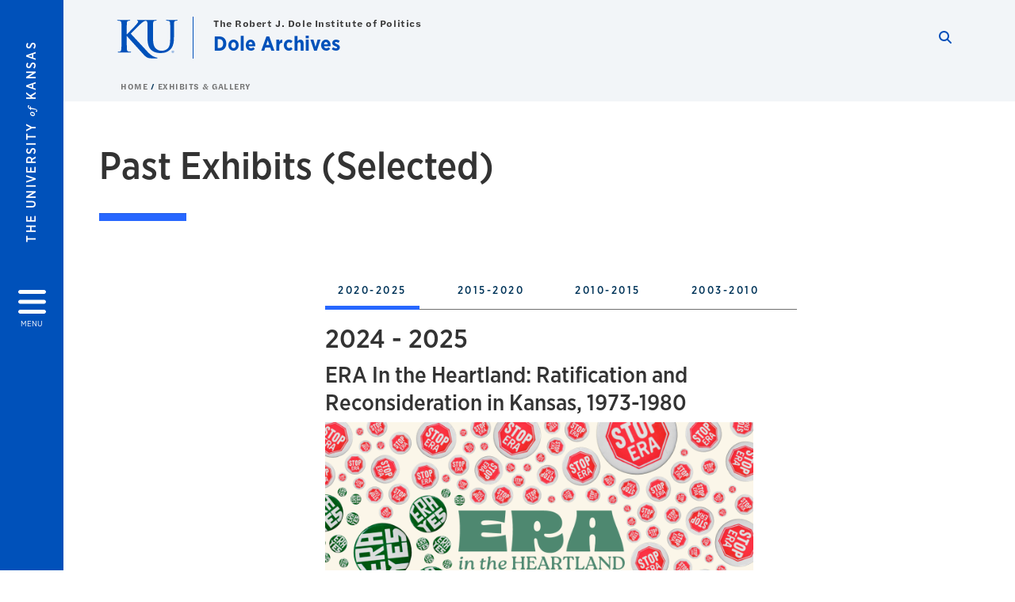

--- FILE ---
content_type: text/html; charset=UTF-8
request_url: https://dolearchives.ku.edu/exhibits-gallery/past
body_size: 40909
content:


<!DOCTYPE html>
<html lang="en" dir="ltr" prefix="content: http://purl.org/rss/1.0/modules/content/  dc: http://purl.org/dc/terms/  foaf: http://xmlns.com/foaf/0.1/  og: http://ogp.me/ns#  rdfs: http://www.w3.org/2000/01/rdf-schema#  schema: http://schema.org/  sioc: http://rdfs.org/sioc/ns#  sioct: http://rdfs.org/sioc/types#  skos: http://www.w3.org/2004/02/skos/core#  xsd: http://www.w3.org/2001/XMLSchema# ">
  <head>
    <meta http-equiv="X-UA-Compatible" content="IE=edge" />
    <meta charset="utf-8" />
<meta name="description" content="A look at selected past exhibits featured at the Dole Institute since 2003." />
<link rel="canonical" href="https://dolearchives.ku.edu/exhibits-gallery/past" />
<meta property="og:url" content="https://dolearchives.ku.edu[current-page]" />
<meta property="og:title" content="Selected Past Exhibits | Dole Archives" />
<meta property="og:image:url" content="https://dolearchives.ku.edu/sites/doleinstitute/files/images/home/social_media_card.png" />
<meta name="twitter:card" content="summary_large_image" />
<meta name="twitter:title" content="Past Exhibits" />
<meta name="twitter:image" content="https://dolearchives.ku.edu/sites/doleinstitute/files/images/home/Twitter_card.png" />
<meta name="Generator" content="Drupal 10 (https://www.drupal.org)" />
<meta name="MobileOptimized" content="width" />
<meta name="HandheldFriendly" content="true" />
<meta name="viewport" content="width=device-width, initial-scale=1.0" />
<script type="text/javascript">
(function(i,s,o,g,r,a,m){i['GoogleAnalyticsObject']=r;i[r]=i[r]||function(){
(i[r].q=i[r].q||[]).push(arguments)},i[r].l=1*new Date();a=s.createElement(o),
m=s.getElementsByTagName(o)[0];a.async=1;a.src=g;m.parentNode.insertBefore(a,m)
})(window,document,'script','//www.google-analytics.com/analytics.js','ga');
    //KU master GA id
    ga('create', 'UA-56250057-1', 'auto', { 'name':'allaccountrollup', 'cookieDomain': 'none'});
    ga('allaccountrollup.send', 'pageview');
                                   //Individual account GA tracking id, organization id
                ga('create', 'UA-60131744-1', 'auto', { 'name':'organization', 'cookieDomain': 'none'});
                ga('organization.send', 'pageview');
                                           //Individual account GA tracking id, organization id
                ga('create', 'UA-60131744-5', 'auto', { 'name':'trackingid', 'cookieDomain': 'none'});
                ga('trackingid.send', 'pageview');
                        </script><link rel="icon" href="/themes/contrib/borzoi/favicon.ico" type="image/vnd.microsoft.icon" />

    <title>Selected Past Exhibits | Dole Archives</title>
    <link rel="dns-prefetch" href="https://use.typekit.net/">
    <link rel="dns-prefetch" href="https://use.fontawesome.com/">
    <link rel="dns-prefetch" href="https://cdn.datatables.net/">
    <link rel="preconnect" href="https://use.typekit.net/">
    <link rel="preconnect" href="https://use.fontawesome.com/">
    <link rel="preconnect" href="https://cdn.datatables.net/">
    <link rel="stylesheet" media="all" href="/sites/doleinstitute/files/css/css_H-_pTzqRdpjek9wa4L0-9k22X76eCRzRmk4HJdByXz0.css?delta=0&amp;language=en&amp;theme=borzoi&amp;include=[base64]" />
<link rel="stylesheet" media="all" href="/modules/contrib/tttb_brand_update/css/tttb-brand-update.css?t8z1sl" />
<link rel="stylesheet" media="all" href="/sites/doleinstitute/files/css/css_jmj74737_Bf6rFNiCrLDeicd38F9B0FcTczLQluLXRo.css?delta=2&amp;language=en&amp;theme=borzoi&amp;include=[base64]" />
<link rel="stylesheet" media="all" href="//cdn.datatables.net/1.10.20/css/jquery.dataTables.min.css" />
<link rel="stylesheet" media="all" href="//use.typekit.net/nhc5fun.css" />
<link rel="stylesheet" media="all" href="/sites/doleinstitute/files/css/css_4lOYe387qMaeJ7VRK0gsoRGifB9C3WL45omXjGELaxg.css?delta=5&amp;language=en&amp;theme=borzoi&amp;include=[base64]" />

    <script type="application/json" data-drupal-selector="drupal-settings-json">{"path":{"baseUrl":"\/","pathPrefix":"","currentPath":"node\/23","currentPathIsAdmin":false,"isFront":false,"currentLanguage":"en"},"pluralDelimiter":"\u0003","suppressDeprecationErrors":true,"gtag":{"tagId":"G-QCNRXEXSBD","consentMode":false,"otherIds":["G-NGF686DY56"],"events":[],"additionalConfigInfo":[]},"ajaxPageState":{"libraries":"[base64]","theme":"borzoi","theme_token":null},"ajaxTrustedUrl":[],"tttb_brand_update":{"stylesheet_file_name":"tttb-brand-update.css"},"user":{"uid":0,"permissionsHash":"13da749f8abb92077b93a47b98247db56755696ecfb19c54946075b2f4b01031"}}</script>
<script src="/sites/doleinstitute/files/js/js_TmhtOjLtvkjWBmLCn39EFgnEggvQYMD_Rw6oH1ZgDQU.js?scope=header&amp;delta=0&amp;language=en&amp;theme=borzoi&amp;include=eJx9zksOgiEMBOALIRypKVALCPRPi8_Tq1ET48LN5JvMZtCMFtTZKC3R0MwPrBOMUFOBiAqYM2XYOiYq0jOpi6I3qSGJ0secN3V7mQvPZDIofNnbif9t3kodjkW4EyzkwI_47R4bXtzhuOj9LTy9e9n3GhX1egd1IlAm"></script>
<script src="https://use.fontawesome.com/releases/v6.4.2/js/all.js" defer crossorigin="anonymous"></script>
<script src="https://use.fontawesome.com/releases/v6.4.2/js/v4-shims.js" defer crossorigin="anonymous"></script>
<script src="/modules/contrib/google_tag/js/gtag.js?t8z1sl"></script>

  </head>
  <body class="sunflower-tttb">
        <a href="#main-content" class="visually-hidden focusable">
      Skip to main content
    </a>
    
      <div class="dialog-off-canvas-main-canvas" data-off-canvas-main-canvas>
    <div class="layout-container d-flex flex-column min-vh-100">
  <button id="borzoi-hamburger-button" class="borzoi-hamburger-button" aria-controls="ku-navigator" aria-label="Open and Close Menu">
    <span class="borzoi-hamburger-button__UnivKS">The University <em>of</em> Kansas</span>
    <i class="fas fa-bars fa-4x borzoi-hamburger-button__icon"></i>
    <span class="borzoi-hamburger-button__menu">MENU</span>
  </button>
  <noscript>
    <!-- anchor linking to navigator page -->
    <a href="/navigator" class="borzoi-hamburger-button" title="Go to menu page"><span class="visually-hidden">link to menu page</span></a>
  </noscript>

  <div id="ku-navigator" class="ku-navigator">
    <div class="ku-navigator__container">
            <!-- BEGIN HEADER HTML-->
<div id="ku-navigator-header" class="ku-navigator__header">
    <section class="container-fluid borzoi-header__upper-site-header d-md-none">
        <div class="borzoi-header__university-of-ks">
            <span>THE UNIVERSITY <span class="borzoi-header__university-of-ks__of"> of </span> <span class="borzoi-header__university-of-ks__ks">KANSAS</span></span>
        </div>
    </section>

    <section class="container-fluid borzoi-header__lower-site-header">
    <div class="row no-gutters">
        <div class="col">
            <div class="borzoi-header__lower-site-header__colum-wrapper row">
                <section class="borzoi-header__lower-site-header__site-info col-12 col-lg d-flex h-100">
                <!-- BEGIN SITE INFO -->
                <div class="site-header-block row">
                    <div class="site-header-block__site-title-group col">
                        <div class="site-title-group row">
                                                            <div class="site-title-group__parent-organization col-12">
                                                                            <a href="https://doleinstitute.org/" title="The Robert J. Dole Institute of Politics">
                                                                            The Robert J. Dole Institute of Politics
                                                                            </a>
                                                                    </div>
                                                        <div class="site-title-group__site-title col-12"><a href="/">Dole Archives</a></div>
                        </div>
                    </div>
                </div>
                <!-- END SITE INFO -->
                </section>
                <!-- BEGIN LINK MENU HTML -->
                <section class="ku-navigator__utilities utility-nav col-12 col-md-auto d-none d-md-flex px-0">
                    <ul class="utility-nav__list-group d-flex m-0 py-2 pb-md-0 py-lg-3">
                        <li class="utility-nav__list-item navigation__eyebrow utility-nav__list-item--first py-md-0 px-md-3">
                            <a href="https://my.ku.edu">myKU</a>
                        </li>
                        <li class="utility-nav__list-item navigation__eyebrow py-md-0 px-md-3">
                            <a href="https://outlook.office365.com">Email</a>
                        </li>
                        <li class="utility-nav__list-item navigation__eyebrow py-md-0 px-md-3">
                            <a href="https://canvas.ku.edu">Canvas</a>
                        </li>
                        <li class="utility-nav__list-item navigation__eyebrow py-md-0 px-md-3">
                            <a href="https://sa.ku.edu">Enroll &amp; Pay</a>
                        </li>
                        <li class="utility-nav__list-item navigation__eyebrow utility-nav__list-item--last py-md-0 px-md-3">
                            <a href="https://my.ku.edu/JayhawkGpsRedirect" aria-label="Jayhawk GPS login">Jayhawk GPS</a>
                        </li>
                    </ul>
               </section>
                <!-- END LINK MENU HTML -->
            </div>
        </div>
        <div class="col-auto pl-3 pl-lg-5 pt-md-2 align-self-md-start">
        <!-- BEGIN MENU BUTTON HTML -->
        <section class="borzoi-header__lower-site-header__menu-button pl-3 pl-md-0">
            <button class="ku-navigator__close-button" aria-controls="ku-navigator" aria-label="Close Menu">
                <i class="fas fa-times fa-2x"></i>
                <span class="ku_navigator__close-button-text d-none d-md-block">Close</span>
            </button>
        </section>
        <!-- END MENU BUTTON HTML -->
        </div>
    </div>
    </section>
</div>
<!-- END HEADER HTML -->

        <div id="ku-navigator-search" class="region region-ku-navigator-search">
    

<div id="block-kute-search-form-navigator" class="ku-search__search-box navigator col">
      <style>
    .ku-search__search-box.header .ku-search__form .ku-search__form__input {
        margin-bottom: -2px;
        border-bottom: 1px solid #ccc;
    }
</style>


<form class="ku-search__form row no-gutters justify-content-end block-form" action="/search" method="get" id="kute-search-form-block">
  <label class="ku-search__form__label sr-only" for="kute-search-form-block--input">Search this unit</label>
  <input type="text" class="ku-search__form__input search-form-param col d-none" id="kute-search-form-block--input"
        name="q" title="Enter the terms to search for" maxlength="250"
        aria-describedby="kute-search-form-block--help">
  <small id="kute-search-form-block--help" class="form-text text-muted"></small>
  <button class="ku-search__form__button col-auto" type="button" aria-label="Show search form" id="kute-search-form-block--start">
    <i class="fa fa-search"></i>
    <span class="sr-only">Start search</span>
  </button>
  <button class="ku-search__form__button d-none col-auto" type="submit" aria-label="Search" id="kute-search-form-block--submit">
    <i class="fa fa-search"></i>
    <span class="sr-only">Submit Search</span>
  </button>    
</form>

  </div>
  </div>

        <div id="ku-navigator-main-menu" class="region region-ku-navigator-main-menu">
    <nav role="navigation" aria-label="Main" aria-labelledby="block-borzoi-main-menu-menu" id="block-borzoi-main-menu">
              <span class="visually-hidden h2" id="block-borzoi-main-menu-menu">Main navigation</span>
  
  <div id="navigation-panels" class="ku-navigator__menu menu">

              
                  <ul block_element_id="borzoi_main_menu" region="ku_navigator_main_menu" class="ku-navigator__links menu-level__menu" id="menu-a" data-menu-level="0">
          <li class="menu-level__menu-item menu-level__menu-item--home navigation__text-large position-relative" id="item-a0">
            <a href="/" class="position-relative d-flex">
              <span class="menu-level__menu-item--before" aria-hidden="true"></span>
              Home
            </a>
          </li>
                            
                  <li class="menu-level__menu-item navigation__text-large menu-level__menu-item--parent-item position-relative" id="item-a1">
        
          <a href="/research" class="position-relative d-flex"
                      role="button" aria-label="Go to sub menu Research"
                    >
            <span class="menu-level__menu-item--before" aria-hidden="true"></span>
            Research

                          <i class="fas fa-arrow-right ku-list-link__icon"></i>
              <span class="sr-only">Select to follow link</span>
            
          </a>

                                        <ul class="ku-navigator__links menu-level__menu" id="menu-a1" data-menu-level="1">
                            
                  <li class="menu-level__menu-item navigation__text-medium position-relative" id="item-b1">
        
          <a href="/research/collections" class="position-relative d-flex"
                    >
            <span class="menu-level__menu-item--before" aria-hidden="true"></span>
            Collections

            
          </a>

                  </li>
                      
                  <li class="menu-level__menu-item navigation__text-medium menu-level__menu-item--parent-item position-relative" id="item-b2">
        
          <a href="/research/topic" class="position-relative d-flex"
                      role="button" aria-label="Go to sub menu Topic Guides"
                    >
            <span class="menu-level__menu-item--before" aria-hidden="true"></span>
            Topic Guides

                          <i class="fas fa-arrow-right ku-list-link__icon"></i>
              <span class="sr-only">Select to follow link</span>
            
          </a>

                                        <ul class="ku-navigator__links menu-level__menu" id="menu-b2" data-menu-level="2">
                            
                  <li class="menu-level__menu-item navigation__text-medium position-relative" id="item-c1">
        
          <a href="/research/topic/ada" class="position-relative d-flex"
                    >
            <span class="menu-level__menu-item--before" aria-hidden="true"></span>
            Americans with Disabilities Act

            
          </a>

                  </li>
                      
                  <li class="menu-level__menu-item navigation__text-medium position-relative" id="item-c2">
        
          <a href="/research/topic/animal-rights" class="position-relative d-flex"
                    >
            <span class="menu-level__menu-item--before" aria-hidden="true"></span>
            Animal Rights

            
          </a>

                  </li>
                      
                  <li class="menu-level__menu-item navigation__text-medium position-relative" id="item-c3">
        
          <a href="/bayh-dole-act" class="position-relative d-flex"
                    >
            <span class="menu-level__menu-item--before" aria-hidden="true"></span>
            Bayh-Dole Act

            
          </a>

                  </li>
                      
                  <li class="menu-level__menu-item navigation__text-medium position-relative" id="item-c4">
        
          <a href="/research/topic/bosnian-war" class="position-relative d-flex"
                    >
            <span class="menu-level__menu-item--before" aria-hidden="true"></span>
            Bosnian War

            
          </a>

                  </li>
                      
                  <li class="menu-level__menu-item navigation__text-medium position-relative" id="item-c5">
        
          <a href="/research/topic/china" class="position-relative d-flex"
                    >
            <span class="menu-level__menu-item--before" aria-hidden="true"></span>
            China

            
          </a>

                  </li>
                      
                  <li class="menu-level__menu-item navigation__text-medium position-relative" id="item-c6">
        
          <a href="/research/topic/civil-rights" class="position-relative d-flex"
                    >
            <span class="menu-level__menu-item--before" aria-hidden="true"></span>
            Civil Rights

            
          </a>

                  </li>
                      
                  <li class="menu-level__menu-item navigation__text-medium position-relative" id="item-c7">
        
          <a href="/research/topic/clean-air-act" class="position-relative d-flex"
                    >
            <span class="menu-level__menu-item--before" aria-hidden="true"></span>
            Clean Air Act

            
          </a>

                  </li>
                      
                  <li class="menu-level__menu-item navigation__text-medium position-relative" id="item-c8">
        
          <a href="/research/topic/cuba" class="position-relative d-flex"
                    >
            <span class="menu-level__menu-item--before" aria-hidden="true"></span>
            Cuba

            
          </a>

                  </li>
                      
                  <li class="menu-level__menu-item navigation__text-medium position-relative" id="item-c9">
        
          <a href="/research/topic/disability-visibility" class="position-relative d-flex"
                    >
            <span class="menu-level__menu-item--before" aria-hidden="true"></span>
            Disability Visibility and Architectural Barriers

            
          </a>

                  </li>
                      
                  <li class="menu-level__menu-item navigation__text-medium position-relative" id="item-c10">
        
          <a href="/research/topic/environmental-studies" class="position-relative d-flex"
                    >
            <span class="menu-level__menu-item--before" aria-hidden="true"></span>
            Environmental Studies

            
          </a>

                  </li>
                      
                  <li class="menu-level__menu-item navigation__text-medium position-relative" id="item-c11">
        
          <a href="/research/topic/era" class="position-relative d-flex"
                    >
            <span class="menu-level__menu-item--before" aria-hidden="true"></span>
            Equal Rights Amendment

            
          </a>

                  </li>
                      
                  <li class="menu-level__menu-item navigation__text-medium position-relative" id="item-c12">
        
          <a href="/research/topic/food-stamps" class="position-relative d-flex"
                    >
            <span class="menu-level__menu-item--before" aria-hidden="true"></span>
            Food Stamps

            
          </a>

                  </li>
                      
                  <li class="menu-level__menu-item navigation__text-medium position-relative" id="item-c13">
        
          <a href="/research/topic/food-for-peace" class="position-relative d-flex"
                    >
            <span class="menu-level__menu-item--before" aria-hidden="true"></span>
            Food for Peace

            
          </a>

                  </li>
                      
                  <li class="menu-level__menu-item navigation__text-medium position-relative" id="item-c14">
        
          <a href="/research/topic/gulf-war" class="position-relative d-flex"
                    >
            <span class="menu-level__menu-item--before" aria-hidden="true"></span>
            Gulf War

            
          </a>

                  </li>
                      
                  <li class="menu-level__menu-item navigation__text-medium position-relative" id="item-c15">
        
          <a href="/research/topic/medicare-medicaid" class="position-relative d-flex"
                    >
            <span class="menu-level__menu-item--before" aria-hidden="true"></span>
            Medicare &amp; Medicaid

            
          </a>

                  </li>
                      
                  <li class="menu-level__menu-item navigation__text-medium position-relative" id="item-c16">
        
          <a href="/research/topic/nafta" class="position-relative d-flex"
                    >
            <span class="menu-level__menu-item--before" aria-hidden="true"></span>
            North American Free Trade Agreement (NAFTA)

            
          </a>

                  </li>
                      
                  <li class="menu-level__menu-item navigation__text-medium position-relative" id="item-c17">
        
          <a href="/research/topic/panama-canal" class="position-relative d-flex"
                    >
            <span class="menu-level__menu-item--before" aria-hidden="true"></span>
            Panama Canal

            
          </a>

                  </li>
                      
                  <li class="menu-level__menu-item navigation__text-medium position-relative" id="item-c18">
        
          <a href="/research/topic/president-ghw-bush" class="position-relative d-flex"
                    >
            <span class="menu-level__menu-item--before" aria-hidden="true"></span>
            President George H. W. Bush

            
          </a>

                  </li>
                      
                  <li class="menu-level__menu-item navigation__text-medium position-relative" id="item-c19">
        
          <a href="/research/topic/race-american-politics" class="position-relative d-flex"
                    >
            <span class="menu-level__menu-item--before" aria-hidden="true"></span>
            Race &amp; American Politics

            
          </a>

                  </li>
                      
                  <li class="menu-level__menu-item navigation__text-medium position-relative" id="item-c20">
        
          <a href="/research/topic/school-lunches" class="position-relative d-flex"
                    >
            <span class="menu-level__menu-item--before" aria-hidden="true"></span>
            School Lunches

            
          </a>

                  </li>
                      
                  <li class="menu-level__menu-item navigation__text-medium position-relative" id="item-c21">
        
          <a href="/research/topic/senator-bob-dole" class="position-relative d-flex"
                    >
            <span class="menu-level__menu-item--before" aria-hidden="true"></span>
            Senator Bob Dole

            
          </a>

                  </li>
                      
                  <li class="menu-level__menu-item navigation__text-medium position-relative" id="item-c22">
        
          <a href="/research/topic/senator-elizabeth-dole" class="position-relative d-flex"
                    >
            <span class="menu-level__menu-item--before" aria-hidden="true"></span>
            Senator Elizabeth Dole

            
          </a>

                  </li>
                      
                  <li class="menu-level__menu-item navigation__text-medium position-relative" id="item-c23">
        
          <a href="/research/topic/senator-george-mcgovern" class="position-relative d-flex"
                    >
            <span class="menu-level__menu-item--before" aria-hidden="true"></span>
            Senator George McGovern

            
          </a>

                  </li>
                      
                  <li class="menu-level__menu-item navigation__text-medium position-relative" id="item-c24">
        
          <a href="/research/topic/senator-nancy-kassebaum" class="position-relative d-flex"
                    >
            <span class="menu-level__menu-item--before" aria-hidden="true"></span>
            Senator Nancy Kassebaum

            
          </a>

                  </li>
                      
                  <li class="menu-level__menu-item navigation__text-medium position-relative" id="item-c25">
        
          <a href="/research/topic/ssa_reform" class="position-relative d-flex"
                    >
            <span class="menu-level__menu-item--before" aria-hidden="true"></span>
            Social Security Reform

            
          </a>

                  </li>
                      
                  <li class="menu-level__menu-item navigation__text-medium position-relative" id="item-c26">
        
          <a href="/research/topic/solidarity-poland" class="position-relative d-flex"
                    >
            <span class="menu-level__menu-item--before" aria-hidden="true"></span>
            Solidarity in Poland

            
          </a>

                  </li>
                      
                  <li class="menu-level__menu-item navigation__text-medium position-relative" id="item-c27">
        
          <a href="/research/topic/soviet-disarmament" class="position-relative d-flex"
                    >
            <span class="menu-level__menu-item--before" aria-hidden="true"></span>
            Soviet Disarmament

            
          </a>

                  </li>
                      
                  <li class="menu-level__menu-item navigation__text-medium position-relative" id="item-c28">
        
          <a href="/research/topic/space" class="position-relative d-flex"
                    >
            <span class="menu-level__menu-item--before" aria-hidden="true"></span>
            Space

            
          </a>

                  </li>
                      
                  <li class="menu-level__menu-item navigation__text-medium position-relative" id="item-c29">
        
          <a href="/research/topic/title-ix" class="position-relative d-flex"
                    >
            <span class="menu-level__menu-item--before" aria-hidden="true"></span>
            Title IX

            
          </a>

                  </li>
                      
                  <li class="menu-level__menu-item navigation__text-medium position-relative" id="item-c30">
        
          <a href="/research/topic/vietnam-war" class="position-relative d-flex"
                    >
            <span class="menu-level__menu-item--before" aria-hidden="true"></span>
            Vietnam War

            
          </a>

                  </li>
                      
                  <li class="menu-level__menu-item navigation__text-medium position-relative" id="item-c31">
        
          <a href="/research/topic/wic" class="position-relative d-flex"
                    >
            <span class="menu-level__menu-item--before" aria-hidden="true"></span>
            Women, Infants, &amp; Children (WIC)

            
          </a>

                  </li>
                      
                  <li class="menu-level__menu-item navigation__text-medium position-relative" id="item-c32">
        
          <a href="/research/topic/world-war-ii" class="position-relative d-flex"
                    >
            <span class="menu-level__menu-item--before" aria-hidden="true"></span>
            World War II

            
          </a>

                  </li>
            </ul>
  
                  </li>
                      
                  <li class="menu-level__menu-item navigation__text-medium position-relative" id="item-b3">
        
          <a href="/research/materials" class="position-relative d-flex"
                    >
            <span class="menu-level__menu-item--before" aria-hidden="true"></span>
            Using Archival Materials

            
          </a>

                  </li>
                      
                  <li class="menu-level__menu-item navigation__text-medium position-relative" id="item-b4">
        
          <a href="/research/grants" class="position-relative d-flex"
                    >
            <span class="menu-level__menu-item--before" aria-hidden="true"></span>
            Research Grants

            
          </a>

                  </li>
                      
                  <li class="menu-level__menu-item navigation__text-medium position-relative" id="item-b5">
        
          <a href="/statement-potentially-harmful-content" class="position-relative d-flex"
                    >
            <span class="menu-level__menu-item--before" aria-hidden="true"></span>
            Statement on Potentially Harmful Content

            
          </a>

                  </li>
            </ul>
  
                  </li>
                      
                  <li class="menu-level__menu-item navigation__text-large menu-level__menu-item--parent-item menu-item--active-trail is-active position-relative" id="item-a2">
        
          <a href="/exhibits-gallery" class="position-relative d-flex"
                      role="button" aria-label="Go to sub menu Exhibits &amp; Gallery"
                    >
            <span class="menu-level__menu-item--before" aria-hidden="true"></span>
            Exhibits &amp; Gallery

                          <i class="fas fa-arrow-right ku-list-link__icon"></i>
              <span class="sr-only">Select to follow link</span>
            
          </a>

                                        <ul class="ku-navigator__links menu-level__menu" id="menu-a2" data-menu-level="1">
                            
                  <li class="menu-level__menu-item navigation__text-medium position-relative" id="item-b1">
        
          <a href="/exhibits-gallery/digital" class="position-relative d-flex"
                    >
            <span class="menu-level__menu-item--before" aria-hidden="true"></span>
            Digital Exhibits

            
          </a>

                  </li>
                      
                  <li class="menu-level__menu-item navigation__text-medium position-relative" id="item-b2">
        
          <a href="/exhibits-gallery/permanent" class="position-relative d-flex"
                    >
            <span class="menu-level__menu-item--before" aria-hidden="true"></span>
            Permanent Exhibits

            
          </a>

                  </li>
                      
                  <li class="menu-level__menu-item navigation__text-medium menu-item--active-trail is-active position-relative" id="item-b3">
        
          <a href="/exhibits-gallery/past" class="position-relative d-flex"
                    >
            <span class="menu-level__menu-item--before" aria-hidden="true"></span>
            Past Exhibits

            
          </a>

                  </li>
            </ul>
  
                  </li>
                      
                  <li class="menu-level__menu-item navigation__text-large menu-level__menu-item--parent-item position-relative" id="item-a3">
        
          <a href="/educational" class="position-relative d-flex"
                      role="button" aria-label="Go to sub menu Educational Resources"
                    >
            <span class="menu-level__menu-item--before" aria-hidden="true"></span>
            Educational Resources

                          <i class="fas fa-arrow-right ku-list-link__icon"></i>
              <span class="sr-only">Select to follow link</span>
            
          </a>

                                        <ul class="ku-navigator__links menu-level__menu" id="menu-a3" data-menu-level="1">
                            
                  <li class="menu-level__menu-item navigation__text-medium position-relative" id="item-b1">
        
          <a href="/education/mini-grants" class="position-relative d-flex"
                    >
            <span class="menu-level__menu-item--before" aria-hidden="true"></span>
            Mini Grants for Course Enrichment

            
          </a>

                  </li>
                      
                  <li class="menu-level__menu-item navigation__text-medium position-relative" id="item-b2">
        
          <a href="/educational/elementary" class="position-relative d-flex"
                    >
            <span class="menu-level__menu-item--before" aria-hidden="true"></span>
            Elementary School

            
          </a>

                  </li>
                      
                  <li class="menu-level__menu-item navigation__text-medium position-relative" id="item-b3">
        
          <a href="/educational/middle-high-school" class="position-relative d-flex"
                    >
            <span class="menu-level__menu-item--before" aria-hidden="true"></span>
            Middle &amp; High School

            
          </a>

                  </li>
                      
                  <li class="menu-level__menu-item navigation__text-medium position-relative" id="item-b4">
        
          <a href="/educational/undergraduate" class="position-relative d-flex"
                    >
            <span class="menu-level__menu-item--before" aria-hidden="true"></span>
            KU Classes

            
          </a>

                  </li>
                      
                  <li class="menu-level__menu-item navigation__text-medium menu-level__menu-item--parent-item position-relative" id="item-b5">
        
          <a href="/educational/programming" class="position-relative d-flex"
                      role="button" aria-label="Go to sub menu Educational Programming"
                    >
            <span class="menu-level__menu-item--before" aria-hidden="true"></span>
            Educational Programming

                          <i class="fas fa-arrow-right ku-list-link__icon"></i>
              <span class="sr-only">Select to follow link</span>
            
          </a>

                                        <ul class="ku-navigator__links menu-level__menu" id="menu-b5" data-menu-level="2">
                            
                  <li class="menu-level__menu-item navigation__text-medium position-relative" id="item-c1">
        
          <a href="/educational/programming/document-discovery" class="position-relative d-flex"
                    >
            <span class="menu-level__menu-item--before" aria-hidden="true"></span>
            Document Discovery

            
          </a>

                  </li>
                      
                  <li class="menu-level__menu-item navigation__text-medium position-relative" id="item-c2">
        
          <a href="/k-12-educational-programming-catalog" class="position-relative d-flex"
                    >
            <span class="menu-level__menu-item--before" aria-hidden="true"></span>
            K-12 Educational Programming Catalog

            
          </a>

                  </li>
                      
                  <li class="menu-level__menu-item navigation__text-medium position-relative" id="item-c3">
        
          <a href="/educational/programming/girl-scouts" class="position-relative d-flex"
                    >
            <span class="menu-level__menu-item--before" aria-hidden="true"></span>
            Girl Scouts

            
          </a>

                  </li>
                      
                  <li class="menu-level__menu-item navigation__text-medium position-relative" id="item-c4">
        
          <a href="/educational/programming/boy-scouts" class="position-relative d-flex"
                    >
            <span class="menu-level__menu-item--before" aria-hidden="true"></span>
            Boy Scouts

            
          </a>

                  </li>
                      
                  <li class="menu-level__menu-item navigation__text-medium position-relative" id="item-c5">
        
          <a href="/educational/programming/ks-cba" class="position-relative d-flex"
                    >
            <span class="menu-level__menu-item--before" aria-hidden="true"></span>
            Kansas CBA (Classroom Based Assessment)

            
          </a>

                  </li>
                      
                  <li class="menu-level__menu-item navigation__text-medium position-relative" id="item-c6">
        
          <a href="/educational/programming/stem" class="position-relative d-flex"
                    >
            <span class="menu-level__menu-item--before" aria-hidden="true"></span>
            STEM (Science, Technology, Engineering &amp; Mathematics)

            
          </a>

                  </li>
                      
                  <li class="menu-level__menu-item navigation__text-medium position-relative" id="item-c7">
        
          <a href="/educational/programming/kucss" class="position-relative d-flex"
                    >
            <span class="menu-level__menu-item--before" aria-hidden="true"></span>
            KUCSS (KU Council for the Social Studies)

            
          </a>

                  </li>
            </ul>
  
                  </li>
            </ul>
  
                  </li>
                      
                  <li class="menu-level__menu-item navigation__text-large position-relative" id="item-a4">
        
          <a href="/contact" class="position-relative d-flex"
                    >
            <span class="menu-level__menu-item--before" aria-hidden="true"></span>
            Contact Us

            
          </a>

                  </li>
            </ul>
  


    
  </div>
</nav>

  </div>

        <div id="ku-navigator-info" class="region region-ku-navigator-info">
    

<div id="block-infoforblock" class="ku-navigator__info-for-block">
  <hr class="chunky-line chunky-line--lake m-0 mb-3">
  
          <span class="navigation__secondary-header h4">I want to</span>
    
      

            <div class="ku-link-list">
            <ul class="ku-link-list__links mb-0">
                                    <li class="navigation__secondary-text"><a href="/research/grants">Learn more about Research Grants</a></li>
                                    <li class="navigation__secondary-text"><a href="/educational">See Educational Programming and Teaching Resources</a></li>
                                    <li class="navigation__secondary-text"><a href="https://securelb.imodules.com/s/1312/lg21/form.aspx?sid=1312&amp;gid=1&amp;pgid=650&amp;cid=1568&amp;dids=524&amp;bledit=1&amp;sort=1&amp;appealcode=WDP">Make a Donation</a></li>
                            </ul>
        </div>
    
  </div>
  </div>


                <div id="ku-navigator-footer" class="ku-navigator__footer">

        <!-- BEGIN LINK MENU HTML -->
        <section class="ku-navigator__utilities utility-nav">
            <ul class="utility-nav__list-group mb-0 d-md-none">
                <li class="utility-nav__list-item navigation__eyebrow utility-nav__list-item--first mb-1 p-0 border-0">
                    <a href="https://my.ku.edu">myKU</a>
                </li>
                <li class="utility-nav__list-item navigation__eyebrow mb-1 p-0 border-0">
                    <a href="https://outlook.office365.com">Email</a>
                </li>
                <li class="utility-nav__list-item navigation__eyebrow mb-1 p-0 border-0">
                    <a href="https://canvas.ku.edu">Canvas</a>
                </li>
                <li class="utility-nav__list-item navigation__eyebrow mb-1 p-0 border-0">
                    <a href="https://sa.ku.edu">Enroll &amp; Pay</a>
                </li>
                <li class="utility-nav__list-item navigation__eyebrow utility-nav__list-item--last mb-1 p-0 border-0">
                    <a href="https://my.ku.edu/JayhawkGpsRedirect" aria-label="Jayhawk GPS login">Jayhawk GPS</a>
                </li>
            </ul>
                                </section>
        <!-- END LINK MENU HTML -->

    </div>
    </div>
  </div>
  
    <header role="banner" class="borzoi-header">
    <!-- KU Alerts -->
    <div id="kualerts" class="kualerts"></div>
    
    <!-- BEGIN HEADER HTML -->
    <section class="container-fluid borzoi-header__upper-site-header d-md-none">
        <div class="borzoi-header__university-of-ks">
            <span>THE UNIVERSITY <span class="borzoi-header__university-of-ks__of"> of </span> <span class="borzoi-header__university-of-ks__ks">KANSAS</span></span>
        </div>
    </section>

    <section class="container-fluid borzoi-header__lower-site-header">
        <div class="row">
        <div class="col-12">
            <div class="borzoi-header__lower-site-header__colum-wrapper row">
            <section class="borzoi-header__lower-site-header__site-info col col-md-8 d-flex h-100">
                <!-- BEGIN SITE BRANDING AND INFO -->
                <div class="site-header-block row">
                                            <div class="site-header-block__branding col d-none d-md-block">
                            <section class="ku-header-logo__vector">
                                <a href="https://ku.edu"><svg xmlns="http://www.w3.org/2000/svg" width="50" height="32" role="img" viewBox="0 0 50 32">
  <title id="University-of-Kansas-logo">University of Kansas logo</title>
    <g fill-rule="evenodd">
        <path class="main-stroke" d="M18.913 3.78c-1.13 1.036-6.47 6.403-7.68 7.684L21.43 22.433l4.137 4.487c1.438 1.378 3.106 2.83 4.89 3.525 1.068.427 1.935.69 2.363.69.249 0 .463.072.463.284 0 .249-.18.357-.855.357h-3.094c-1.065 0-1.706 0-2.453-.07-1.92-.179-2.879-.962-4.408-2.313L8.498 13.953l-.392-.533h-.178v3.237c0 3.272 0 6.083.107 7.612.071.995.392 1.778 1.28 1.921.497.071 1.28.142 1.74.142.286 0 .464.106.464.284 0 .248-.286.355-.675.355-1.992 0-4.232-.107-5.12-.107-.82 0-3.059.107-4.482.107-.462 0-.71-.107-.71-.355 0-.178.141-.284.568-.284.534 0 .96-.07 1.28-.142.712-.143.89-.926 1.032-1.957.178-1.493.178-4.304.178-7.576v-6.26c0-5.408 0-6.403-.071-7.541-.071-1.209-.356-1.78-1.53-2.028C1.705.757 1.1.722.602.722.21.722 0 .65 0 .402 0 .151.249.08.78.08c1.885 0 4.125.108 4.978.108.854 0 3.094-.108 4.304-.108.5 0 .745.071.745.32s-.213.32-.498.32c-.355 0-.57.036-.994.107-.96.177-1.245.783-1.317 2.028-.07 1.138-.07 2.133-.07 7.541v1.565h.178c1.209-1.316 6.4-6.616 7.431-7.826.996-1.173 1.779-2.062 1.779-2.667 0-.392-.144-.64-.5-.712-.32-.07-.46-.14-.46-.356 0-.249.177-.32.568-.32.745 0 2.7.108 3.661.108l6.817-.003c.85 0 3.085-.105 4.361-.105.532 0 .781.071.781.32 0 .247-.213.318-.569.318-.39 0-.602.037-1.027.107-.957.178-1.243.78-1.314 2.023-.07 1.135-.07 2.128-.07 7.52v4.968c0 5.144 1.028 7.307 2.767 8.727 1.595 1.314 3.227 1.455 4.431 1.455 1.562 0 3.476-.497 4.895-1.916 1.952-1.95 2.058-5.144 2.058-8.798V10.37c0-5.393 0-6.386-.07-7.521-.072-1.207-.355-1.775-1.527-2.023-.283-.07-.885-.107-1.275-.107-.392 0-.605-.07-.605-.318 0-.249.25-.32.745-.32 1.81 0 4.043.105 4.08.105.424 0 2.659-.105 4.043-.105.496 0 .745.071.745.32 0 .247-.214.318-.64.318-.39 0-.603.037-1.028.107-.958.178-1.241.78-1.312 2.023-.07 1.135-.07 2.128-.07 7.52v3.797c0 3.938-.39 8.125-3.37 10.678-2.517 2.165-5.071 2.556-7.377 2.556-1.88 0-5.284-.107-7.872-2.448-1.81-1.632-3.157-4.258-3.157-9.403v-5.18c0-5.392 0-6.385-.072-7.52-.07-1.207-.42-2.023-1.524-2.023s-2.682 1.271-4.516 2.954M45.718 26.303h.123c.14 0 .258-.05.258-.182 0-.093-.068-.186-.258-.186a.823.823 0 0 0-.123.008v.36zm0 .588h-.169V25.83c.089-.013.173-.026.3-.026.161 0 .267.034.33.08.064.047.098.12.098.221 0 .14-.093.224-.208.258v.009c.093.017.157.101.178.258.026.165.051.228.068.262h-.178c-.025-.034-.05-.131-.072-.27-.025-.136-.093-.187-.228-.187h-.119v.457zm.178-1.359c-.419 0-.762.36-.762.805 0 .453.343.808.766.808.423.005.762-.355.762-.804 0-.449-.339-.809-.762-.809h-.004zm.004-.148a.94.94 0 0 1 .935.953.939.939 0 0 1-.94.956.945.945 0 0 1-.943-.956c0-.53.424-.953.944-.953h.004z"/>
    </g>
</svg>
</a>
                            </section>
                        </div>
                                        <div class="site-header-block__site-title-group col">
                        <div class="site-title-group row justify-content-center align-self-center">
                                                            <div class="site-title-group__parent-organization col-12">
                                                                            <a href="https://doleinstitute.org/" title="The Robert J. Dole Institute of Politics">
                                                                            The Robert J. Dole Institute of Politics
                                                                            </a>
                                                                    </div>
                                                        <div class="site-title-group__site-title col-12"><a href="/">Dole Archives</a></div>
                        </div>
                    </div>
                </div>
                <!-- END SITE BRANDING AND INFO -->
            </section>
            <!-- BEGIN MENU BUTTON HTML -->
            <section class="borzoi-header__lower-site-header__menu-button col-auto d-md-none">
                <button id="borzoi-hamburger-button--mobile" class="borzoi-hamburger-button" aria-controls="ku-navigator" aria-label="Open and Close Menu">
                <i class="fas fa-bars fa-2x borzoi-hamburger-button__icon"></i>
                <span class="sr-only">Menu</span>
                </button>
                <noscript>
                    <!-- anchor linking to navigator page -->
                    <a href="/navigator" class="borzoi-hamburger-button" title="Go to menu page"><span class="visually-hidden">link to menu page</span></a>
                </noscript>
            </section>

            <!-- END MENU BUTTON HTML -->
            <section class="borzoi-header__lower-site-header__search col-12 col-md-4 d-none d-md-block">
                <!-- BEGIN KU SEARCH HEADER REGION -->
                  <div class="region region-ku-header-search-area container">
    

<div id="block-kute-search-form-header" class="ku-search__search-box header col">
      <style>
    .ku-search__search-box.header .ku-search__form .ku-search__form__input {
        margin-bottom: -2px;
        border-bottom: 1px solid #ccc;
    }
</style>


<form class="ku-search__form row no-gutters justify-content-end block-form" action="/search" method="get" id="kute-search-form-block--2">
  <label class="ku-search__form__label sr-only" for="kute-search-form-block--2--input">Search this unit</label>
  <input type="text" class="ku-search__form__input search-form-param col d-none" id="kute-search-form-block--2--input"
        name="q" title="Enter the terms to search for" maxlength="250"
        aria-describedby="kute-search-form-block--2--help">
  <small id="kute-search-form-block--2--help" class="form-text text-muted"></small>
  <button class="ku-search__form__button col-auto" type="button" aria-label="Show search form" id="kute-search-form-block--2--start">
    <i class="fa fa-search"></i>
    <span class="sr-only">Start search</span>
  </button>
  <button class="ku-search__form__button d-none col-auto" type="submit" aria-label="Search" id="kute-search-form-block--2--submit">
    <i class="fa fa-search"></i>
    <span class="sr-only">Submit Search</span>
  </button>    
</form>

  </div>
  </div>

                <!-- END KU SEARCH HEADER REGION -->
            </section>
            </div>
        </div>
        </div>
    </section>
    <!-- END HEADER HTML -->
</header>

  

  
  

      <div class="ku-breadcrumb__container container-fluid pb-2">
        <div class="region region-breadcrumb row">
            <div class="breadcrumb__block col-12 pl-2 pl-md-5 ml-md-4">
          <div class="navigation__breadcrumb-style">
              <a href="/">
          <span class="link-icon__icon link-icon__icon--crimson"><i class="fas fa-arrow-left"></i></span> 
          Home
        </a>
                  </div>
      <div class="navigation__breadcrumb-style">
              <a href="/exhibits-gallery">
          <span class="link-icon__icon link-icon__icon--crimson"><i class="fas fa-arrow-left"></i></span> 
          Exhibits &amp; Gallery
        </a>
                  </div>
  
</div>

        </div>
    </div>


    <div class="region region-highlighted container">
    <div data-drupal-messages-fallback class="hidden"></div>

  </div>


  

  <main role="main" class="flex-fill">
    <a id="main-content" tabindex="-1"></a>
    <div class="layout-content">
          
                <div class="region region-content">
    <div id="block-visuallyhiddenrequestremediation">
  
    
      
      <div class="field field--name-body field--type-text-with-summary field--label-hidden wysiwyg field__items">
              <div class="field__item"><p class="sr-only text-align-center my-5"><em>An accessible version of the archival material represented on this site will be made available upon request.<br>
Please contact us at <a href="mailto:dolearchives@ku.edu">dolearchives@ku.edu</a> to request the document be made available in an accessible format.</em></p>
</div>
          </div>
  
  </div>
<div id="block-borzoi-content">
  
    
      

<article about="/exhibits-gallery/past">

  
    

  
  
    <div>
      
<section class="ku-simple-header container pt-5 paragraph paragraph--type--header-0-default-page-title paragraph--view-mode--default" id="section341"><div class="row"><div class="col-12"><h1 class="simple-header-h1">
Past Exhibits (Selected)
</h1><hr class="chunky-line chunky-line--lake chunky-line--width-md"></div></div></section>

<section class="ku-body-1 container py-5 paragraph paragraph--type--kute-body-1-general-content paragraph--view-mode--default" id="section1471"><div class="row"><div class="wysiwyg col-12 col-sm-10 offset-sm-1 col-md-8 offset-md-2 col-lg-6 offset-lg-3"><section class="d-none d-lg-block paragraph paragraph--type--kute-tabs-body-1 paragraph--view-mode--default" id="section3178"><div class="ku-nav-tabs-container"><ul class="nav nav-tabs ku-nav-tabs" id="tab-3178" role="tablist"><li class="nav-item" role="presentation"><a class="nav-link active" id="tab-3178-1" data-toggle="tab" href="#content-3178-1" role="tab" aria-controls="tab-3178-1" aria-selected="true"><h2 class="m-0">
2020-2025
</h2></a></li><li class="nav-item"><a class="nav-link" id="tab-3178-2" data-toggle="tab" href="#content-3178-2" role="tab" aria-controls="tab-3178-2" aria-selected="false"><h2 class="m-0">
2015-2020
</h2></a></li><li class="nav-item"><a class="nav-link" id="tab-3178-3" data-toggle="tab" href="#content-3178-3" role="tab" aria-controls="tab-3178-3" aria-selected="false"><h2 class="m-0">
2010-2015
</h2></a></li><li class="nav-item"><a class="nav-link" id="tab-3178-4" data-toggle="tab" href="#content-3178-4" role="tab" aria-controls="tab-3178-4" aria-selected="false"><h2 class="m-0">
2003-2010
</h2></a></li></ul></div><div class="tab-content" id="content-3178"><div class="tab-pane fade py-3 active show" id="content-3178-1" role="tabpanel" aria-labelledby="tab-3178-1"><h3>2024 - 2025</h3><h4>ERA In the Heartland: Ratification and Reconsideration in Kansas, 1973-1980</h4><p><img src="/sites/doleinstitute/files/images/exhibits/current/2024_ERA.png" alt="ERA exhibit banner" width="1280" height="720" loading="lazy"></p><p><em>June 2024 - Mar. 2025</em></p><p>In the early 1970s states raced to ratify the Equal Rights Amendment after it was passed in Congress. It seemed inevitable that the legislation, granting equal rights to men and women, would become the 27th amendment to the United States Constitution. Grassroots movements – for and against the amendment – mobilized swiftly in response. Highlighting the voices of ordinary Kansans, this exhibit explores the dialogue surrounding the adoption of the ERA in our state and its legacy today.</p><p>This exhibit is based on University of Kansas history and journalism student Alexandra Haggar’s Honors thesis: <em>“Rescind ERA: The Failed Efforts in Kansas to Rescind Ratification of the Equal Rights Amendment, 1973-1980.</em>”</p><p><em>This exhibit was presented in partnership with the KU Department of History and with special thanks to Dr. Marie Grace Brown.&nbsp;</em><br><em>This exhibit featured materials from the Kenneth Spencer Research Library at the University of Kansas.</em></p><p>&nbsp;</p><h3>2023 - 2024</h3><h4>Landmarks in Leadership: Bob Dole's Legacy at 100 Years</h4><img src="/sites/doleinstitute/files/images/exhibits/current/Landmarks_Leadership.png" data-entity-uuid="1168adf0-e0ac-4e60-8041-92d9bd9f983b" data-entity-type="file" alt="Landmarks in Leadership exhibit banner" width="1280" height="720" loading="lazy"><p><em>June 2023 - Mar. 2024</em></p><p>Senator Bob Dole’s leadership shaped Congress, our nation, and the world. See his life and legacy through your eyes by viewing our special exhibit,&nbsp;<em>Landmarks in Leadership: Bob Dole’s Legacy at 100 Years</em>.</p><p>To commemorate his 100th birthday, the Dole Archives presents never-displayed materials highlighting his landmark career. Featuring objects, manuscripts, and photographs from the Robert and Elizabeth Dole Archives and Special Collections, the exhibit tells the story of major moments in Senator Dole’s career through archival collections, such as a vintage 1968 Dole for Senate billboard, a scale model of the Dole Institute, and rocks used for the construction of the WWII Memorial in Washington, D.C.</p><p><em>Thank you to our Landmark Event Sponsors AARP-Kansas and Microsoft and&nbsp;all our season’s supporters.</em></p><p>&nbsp;</p><h3>2022 - 2023</h3><h4>Missing, Then Action: An Army Wife Speaks Out</h4><p><img src="/sites/doleinstitute/files/images/exhibits/current/DIOP_MTA-exibit_website_archives.jpg" data-entity-uuid="0e7b21e5-7ac5-4508-8163-cace6ac9bc84" data-entity-type="file" alt="Missing, Then Action exhibit banner" width="1156" height="650" loading="lazy"></p><p><em>June 2022 - May 2023</em></p><p>In June 1965, Kansan Kathleen Johnson received word that her husband, U.S. Army Major Bruce Johnson was missing.</p><p>For four years, she waited—then, she sought answers for her three young children. This is her story of love, loss, waiting – and action.</p><p>Kathleen Johnson of Salina, Kansas was a founding member of the National League of Families of Prisoners and Missing in Southeast Asia. These brave military wives from across the country spoke out, against government policy, to seek recognition, answers, and accounting for their prisoner of war (POW) and missing in action (MIA) husbands during Vietnam. Some national leaders, including Senator Bob Dole, became fervent advocates for them in the halls of the U.S. government.</p><p>This special exhibit is made possible by ITC Great Plains.</p><p>&nbsp;</p><h3>2022</h3><h4>What Would a Woman Offer Her Country? Elizabeth Dole's Ground-breaking, Trail-blazing Life of Service</h4><p><img src="/sites/doleinstitute/files/images/exhibits/current/EHD_banner2.jpg" data-entity-uuid="da084d17-bc47-46a3-be63-d4d0aff23fa8" data-entity-type="file" alt="exhibit banner with cut-out images from a photograph. Elizabeth Dole is kneeling and handing a food parcel to a child. Behind the boy stands another woman holding another food container. Elizabeth Dole is wearing an American Red Cross shirt. The Exhibit Title text reads 'What Would a Woman Offer Her Country? Elizabeth Dole's Ground breaking, trail blazing life of service.'" width="1423" height="800" loading="lazy"></p><p><em>March - May 2022</em></p><p>Featuring items from Elizabeth Dole’s own historical collections, which she donated to the Dole Institute in 2017, the exhibit chronicles over 6 decades of people-focused leadership and policymaking.</p><p>&nbsp;</p><h3>2021</h3><h4 id="header2187">Voices from the Big First, 1961-1968</h4><p><img src="/sites/doleinstitute/files/images/exhibits/current/2021_voices_big_first/Voices%20Title%20Image.jpg" data-entity-uuid="fca5f37b-693d-417a-8ec9-df091864f301" data-entity-type="file" alt="exhibit banner shows a cut out of Bob Dole from a photograph, circa 1960s. To his right are a montage of colorized photographs and images of archival documents cut out in the shape of heads. The banner text reads 'Voices from the Big First, 1961-1968. The text is in white over a purple band that segments the images. " width="1244" height="700" loading="lazy"></p><p><em>February - October 2021</em></p><p>In 1961, Kansas, with the rest of the United States, found itself at a political, social, and cultural crossroads. Featuring a selection of constituent letters written to then-Congressman Bob Dole from the collections of the Dole Archives, this original exhibit offers a window into the hopes and fears of everyday Kansans as they responded to change at home and conflict abroad.</p><p><a href="https://dolearchives.omeka.net/exhibits/show/voices-from-the-big-first/introduction" target="_blank">Visit the companion 'Voices from the Big First, 1961-1968' digital exhibit</a></p><p>&nbsp;</p><h4>September 11, 2001: The&nbsp;Day that Changed the World</h4><p><em>August - September 2021</em></p><p>The Dole Institute displayed a special poster exhibition in Simons Media Room from August 31 through September 19, on the occasion of the 20th anniversary of the September 11 attacks. Entitled “September 11, 2001: The&nbsp;Day that Changed the World,” the exhibit reviews the events of the day, highlights personal experiences, and invites reflection. It was developed by the 9/11 Memorial Museum with support from the National Endowment for the Humanities.</p><p>In Hansen Hall, visitors can also view two original beams from World Trade Center Tower One, a permanent memorial at the Institute.&nbsp;The two columns were salvaged and presented to the Dole Institute by Mayor Michael Bloomberg, in appreciation of Senator Bob Dole’s work with Former President Bill Clinton on the Families of Freedom Scholarship Fund for the children of 9/11 victims.</p></div><div class="tab-pane fade py-3" id="content-3178-2" role="tabpanel" aria-labelledby="tab-3178-2"><h3>2019 - 2020</h3><h4>What Would a Woman Offer Her Country? Elizabeth Dole’s Ground-breaking, Trail-blazing Life of Service</h4><p><em>December 2019 - May 2020</em></p><p>In her 1999 exploratory announcement for her presidential campaign, Senator Elizabeth Dole asked, "What would I as a woman offer our country?" The answer can be seen throughout her years of public service, where she served as the head of some of our government's most important offices, including the Department of Transportation, the Department of Labor, and the Federal Trade Commission. She also served as head of the American Red Cross, where she played an important role in the United States' efforts aid those who were impacted by disasters around the world.</p><p>Charting her over six decades of people-focused leadership and policymaking, the exhibit features over 100 items from Dole’s own historical collections, which Elizabeth Dole donated to the Dole Institute in 2017. Special emphasis is given to her time in the federal bureaucracy, while also highlighting her service to the people of North Carolina in the United States Senate, and her attempt for the presidency in 2000.</p><p>&nbsp;</p><h3>2019</h3><h4>Inspired by Ike</h4><p><img src="/sites/doleinstitute/files/images/exhibits/2019_Eisenhower_Inspired_Ike.jpg" data-entity-uuid="30b5d4bf-0daf-47c9-97da-26244db4c850" data-entity-type="file" alt="Exhibit banner On the left text reads: 'Two sons of Kansas. World War II Veterans. Lifetimes of Public Service.' In the center is a black and white photo of Dwight Eisenhower shaking hands with Bob Dole. On the right is an image of a political button that reads 'Inspired by Ike.' Underneath is the Dole Institute logo in white on a gray background  " width="1280" height="750" loading="lazy"></p><p><em>June - August 2019</em></p><p>Senator&nbsp;Bob Dole’s admiration for President Dwight D. Eisenhower shines in his historical collections at the Dole Institute. As a fellow Kansan and a soldier in World War II, Bob Dole was inspired by the leadership of his commanding officer, General Eisenhower. Years later, President Eisenhower’s messages of people and principle attracted political aspirant Dole to the Republican Party. In the decades after the President’s death, Dole lead many efforts to honor his political hero, including serving as the Chairman of the 1990 Dwight David Eisenhower Centennial Commission, and as finance chair for the Campaign for the Eisenhower Memorial.</p><p>This collection feature at the Dole Institute&nbsp;explores photos, historical mementos and documents from the archives that trace Dole’s lifelong admiration for Eisenhower. This feature marks the 75th anniversary of D-Day, and celebrates the re-opening of the renovated Dwight D. Eisenhower Presidential Library in Abilene, Kansas.</p><p>&nbsp;</p><h3>2017</h3><h4>The League of Wives: Vietnam’s POW/MIA Allies &amp; Advocates</h4><p><img src="/sites/doleinstitute/files/images/exhibits/2017_League_Wives.jpg" data-entity-uuid="5909c451-e76c-44b8-86ce-87aca905b9fb" data-entity-type="file" alt="exhibit banner. A vignette of black and white photos of wives of 'MIA' (missing in action) and 'POW&quot; (prisoners of war) are shown meeting with various political figures and holding a POW MIA flag." width="1519" height="800" loading="lazy"></p><p><em>May - December 2017</em></p><p>In the late 1960s, POW/MIA wives bucked government protocol and challenged the traditional role of “military wife.” These courageous women led by Sybil Stockdale on the West Coast, Jane Denton, Louise Mulligan, and Phyllis Galanti on the East Coast and later Helene Knapp in the Interior West organized to form the National League of POW/MIA Families. &nbsp;The women worked with Congress and the Nixon administration to demand accounting for their husbands and pursue their safe return after years of imprisonment and torture by the North Vietnamese.</p><p>Curated by 2017 Dole Archives Curatorial Fellow Heath Hardage Lee, and based on her upcoming book,&nbsp;<strong>The League of Wives: &nbsp;a True Story of Survival and Rescue from the Homefront</strong>&nbsp;(2019, St. Martin’s Press), this special exhibition features documents, photos, oral histories and memorabilia from the Dole Archives, personal collections of POW/MIA families, and other institutions.</p><p><em>Programming made possible by funding from Harlan and Alice Ann Ochs, of Colorado Springs, in honor of Larry Ochs.</em></p><p>&nbsp;</p><h3>2016 - 2017</h3><h4>From State to Nation: Dole for Vice President, 1976</h4><p><img src="/sites/doleinstitute/files/images/digital_exhibits/Legacies_76_rbg.jpg" data-entity-uuid="8cdae2b2-3f2d-4ba6-acfe-3fcbf1df22cb" data-entity-type="file" alt="&quot;Exhibit banner image for the From State to Nation: Dole for Vice President, 1976 exhibit. White text on blue background, 'Ford.' White text on red background, 'Dole.' Color photo below text of President Gerald Ford and Senator Robert Dole talking while backs are turned from the camera.&quot;" width="1000" height="728" loading="lazy"></p><p><em>August 2016 - January 2017</em></p><p>The 1976 presidential campaign came to fruition under extraordinary circumstances. The nation was celebrating its 200th birthday, while also reeling from the betrayal and resignation of President Richard Nixon in the wake of the 1974 Watergate scandal. Then-Vice President Gerald Ford assumed the duties of president, and faced his first attempt to run for the presidency in 1976 - an unusual situation for a sitting president. But President Ford faced varying challenges in his candidacy, including the rise of California Governor Ronald Reagan, and the announcement that his Vice President, Nelson Rockefeller, would not join President Ford on the ballot.</p><p>The exhibit follows the path that brought Kansas' junior senator, Bob Dole, to being selected as President Ford's running mate. Dole's experience as the Chairman of the Republican National Committee and in the Senate gave proof to his loyalty to the Republican Party. These conservative credentials, along with his Midwestern appeal, skill in retail politics, and aggressive campaign style, contributed to Ford's selection of him for the Vice Presidency.</p><p>See the related oral history digital exhibit,&nbsp;<a href="https://dolearchivecollections.ku.edu/collections/1976/diop/">Legacies of '76</a>, which showcases many of the materials from the Robert and Elizabeth Dole Archives and Special Collections that relate to the Ford-Dole 1976 Campaign for President.</p><p><em>Audio description for this exhibit made possible by Kansas Audio-Reader Network - Made possible by the Enid and Crosby Kemper Foundation</em></p><p>&nbsp;</p><h3>2015 - 2016</h3><h4>Celebrating Opportunity for People with Disabilities: 70 Years of Dole Leadership</h4><p><img src="/sites/doleinstitute/files/images/exhibits/2015-2016_ADA.jpg" data-entity-uuid="8103bb66-4135-4ebd-8200-d7b9b512ccf6" data-entity-type="file" alt="Exhibit banner. Text reads: 'The Dole Institute of Politics celebrates the 25th Anniversary of the Americans with Disabilities Act. commemorate ADA an exhibit presented by the Dole Archives, Celebrating Opportunity for People with Disabilities: 70 years of Dole Leadership.' In the background is the Dole Institute of Politics logo, faded out. In the foreground is a clipping from a photograph showing Bob Dole standing at a podium smiling." width="756" height="486" loading="lazy"></p><p><em>September 2015 - May 2016</em></p><p>The Dole Institute kicked off its 2015 commemorate ADA programming series on July 26, 2015, the 25th anniversary of the signing of the 1990 Americans with Disabilities Act, with an opening reception and program featuring the original Dole Archives exhibit,&nbsp;<em>Celebrating Opportunity for People with Disabilities: 70 Years of Dole Leadership</em>.</p><p>The exhibit, which shares stories of Bob Dole’s decades-long drive to make our nation a better place for all Americans, was produced by the staff of the Robert J. Dole Archive and Special Collections, with key contributions from Ray Mizumura-Pence, PhD, GE Curatorial Research Fellow, and many other campus and community collaborators.</p><p>The digital exhibit, featuring the full content of the physical installation, plus 12,000 pages of archival documents, full audio description provided by Kansas Audio Reader Network, and lesson plans for secondary schools, produced by KU Council for Social Studies, was the recipient of a 2015 Kansas Museums Association Technology Award.&nbsp;</p></div><div class="tab-pane fade py-3" id="content-3178-3" role="tabpanel" aria-labelledby="tab-3178-3"><h3>2014</h3><h4>D.C. to DIOP: Connecting Collections</h4><p><em>Summer 2014</em></p><p>Washington, D.C., and many other major cities around the United States, are home to some of the greatest museums in the world. Each of these museums contain important and valuable items in their collections, from presidential portraits, to an actual Air Force One jet. The Robert and Elizabeth Dole Archive and Special Collections is home to unexpected, noteworthy, and interesting items that relate to those that were presented in some of our national museums' own exhibits.</p><p>This exhibit showcases some of these interesting items. The National Portrait Gallery is featured for their collection of original artwork for some of Time magazine's covers. An edition from the 1960s&nbsp;is featured for their coverage of former Secretary of Agriculture Orville Freeman's 1964 National Wheat Referendum, and is accompanied by pamphlets and a letter from Senator Bob Dole discussing the program. The American Art Museum is featured for an exhibit showcasing contemporary artists who employ vivid imagery in the study of birds. A pane of stamps, image book on waterfowl, and a small desk sculpture from our archives accompany the exhibit. Finally, the National September 11 Memorial &amp; Museum is featured, and showcases some of the initiatives that Senator Dole worked on in the wake of the attack.</p><p>&nbsp;</p><h3>2012 - 2013</h3><h4>Senator Daniel K. Inouye Memorial Exhibit</h4><p><em>December 2012 - January 2013</em></p><p>While recovering from the wounds he sustained in World War II, a young Bob Dole met fellow patient Daniel Inouye at the Percy Jones Army Hospital. Inouye had been fighting not far from where Dole was in Italy, and sustained a severe wound to his right arm while fighting with retreating German forces. After his recovery, Inouye could no longer become a surgeon, as the loss of his right arm from his wounds impaired his ability to do so. Rather, he went back to college under the G.I. Bill, and earned degrees in political science and law. When Hawaii became the 50th State of the Union, Inouye was selected to serve as its first Congressman, later being elected to serve Hawaii in the United States Senate.&nbsp;</p><p>Even though Senators Dole and Inouye differed ideologically and philosophically, this exhibit looks at the evolution of their friendship, and how they were able to come together and find common ground on many issues.&nbsp;Because of this ethic, Inouye had the opportunity to serve on the Watergate Committee, the Special Committee on the Iran-Contra Affair, and many others.</p><p>&nbsp;</p><h3>2012</h3><h4>Senator George McGovern: A Lifetime Devoted to Ending Hunger</h4><p><em>October - November 2012</em></p><p>After loosing a bid for the United States Senate in 1960, then-Congressman George McGovern was asked by President John F. Kennedy to lead the newly created Food for Peace program. The role gave him an opportunity to take action on much of what he had been an advocate for in the House of Representatives, ultimately leading the program to feed more than 10 million people in more than a dozen countries by the end of its first year in operation. He left the program in 1962 for another run for Senate, and took with him the idea of being able to use food as a driving force for economic development.</p><p>This memorial exhibit follows Senator McGovern's life, from his upbringing as a child during the Great Depression, to his military service as a pilot in World War II, and his service to the people of South Dakota in the United States Senate and House of Representatives. While in the Senate together and in their time after retirement, Senators George McGovern and Bob Dole worked together on many initiatives and pieces of legislation to better the lives of those in the United States, including food stamp reform, the World Food Programme, and the U.N. Food and Agriculture Organization.</p><p>&nbsp;</p><h3>2011</h3><h4>The Fall of the Soviet Union: 20 Years Later</h4><p><em>Fall 2011</em></p><p>Dr. Herron is an Associate Professor in Political Science at KU and the former director of the&nbsp;Center for Russian, East European, and Eurasian Studies. He has traveled extensively in Eastern Europe and Eurasia, including a semester as a Fulbright scholar in Ukraine and nine election observation missions in Azerbaijan, Georgia, Moldova, Russia, and Ukraine. His photos and objects documenting election activities in former Soviet states were displayed in conjunction with programs at the&nbsp;Dole Institute&nbsp;during Fall 2011.</p><p>&nbsp;</p><h3>2010</h3><h4>Changing the Face of Power: Women in the U.S. Senate</h4><p><em>June - July 2010</em></p><p>A captivating photography exhibit on the role of women serving in the U.S. Senate was displayed in the summer of 2010 at the Dole Institute of Politics at the University of Kansas.</p><p>The 38-photograph collection, titled “Changing the Face of Power: Women in the U.S. Senate,” documents the unprecedented role of women in the Senate, both behind-the-scenes and before the microphones. Photojournalist Melina Mara began the project in 2001, photographing the 13 women in the U.S. Senate. She continued through 2003, as their number grew to 14.</p><p>“There have only been 38 women in the entire history of the Senate, with 17 currently serving,” said Morgan Davis, senior archivist for the Dole Archive and Special Collections. “This exhibit highlights the growing influence of women in the Senate while also capturing the unique challenges they face.”</p></div><div class="tab-pane fade py-3" id="content-3178-4" role="tabpanel" aria-labelledby="tab-3178-4"><h3>2009</h3><h4>"Lincoln Flag" display</h4><p><em>February 2009</em></p><p>This original 34-star, Kansas Statehood, Civil War era flag, circa 1861-1963 was on display in the Reading Room of the Dole Institute through the month of February. The flag was on loan from KU Professor Emeritus Dennis Dailey.</p><p>The flag was known as the "Lincoln Flag" in part because Abraham Lincoln was the only president throughout the period it was used as the national flag, and because Lincoln would not allow any stars to be removed from the flag even though seven southern states were preparing to secede from the Union.</p><p>The flag was made of cotton muslin and is 11 feet long and 8 feet wide. The flag was machine stitched and is in good condition. The stitching is very tight, with fading consistent with age. The stars on the blue canton are in the “Staggered Star” pattern and are generally bright and fully intact, showing on both sides of the flag.</p><p>In the early 1970’s, the ends of the flag were professionally restored at the Valley Forge Flag Company in Valley Forge, Pennsylvania. On August 21, 2004 the flag was authenticated and appraised at the PBS Antiques Road Show in Portland, Oregon. The flag was likely flown at a military installation or on a large public building.</p><p>&nbsp;</p><h3>2008</h3><h4>You’ll Never Walk Alone: The Public and Private Life of&nbsp;Robert J. Dole</h4><p><em>October - November 2008</em></p><p>From the age of 22, when he was deployed to Italy in World War II, Dole became a public figure, first locally and later nationwide. He learned early on to keep some parts of his life public and others private, which he continued to do throughout his highly publicized career. The exhibit explores the intersection between those private and public aspects, drawing on the resources of his archives at the Dole Institute.&nbsp;</p><p>Original papers, photographs, [and artifacts] &nbsp;will help tell the story by tracing important events in Dole’s life. Each of his experiences had an important impact on the decisions he made in Congress and the causes he supported. Visitors will learn about his long hospitalization after he was wounded in World War II, how an impoverished past led him to push for reforms in programs for low-income citizens and his continued work to benefit the disabled. New insights from Dole himself will help provide a complete look at his life.</p><p>Jamin Leigh Dreasher, a master’s degree student in museum studies at the University of Kansas and a former archival intern at the Dole Institute created the exhibit for the Institute as a traveling exhibit. &nbsp; The exhibit first opened in April of 2008 in Logan, Kansas at the Dane G. Hansen Museum.</p><p>&nbsp;</p><h3>2007 - 2008</h3><h4>Honor Flights</h4><p>Every week, Senator Dole is at the World War II Memorial in Washington D.C., ready to greet fellow veterans from all over the country.</p><p>The veterans come by Honor Flight, a national program designed to give WWII soldiers a weekend to remember in Washington D.C. &nbsp;The entire trip is absolutely free and is funded through donations and volunteer efforts.</p><p>The program was started in 2003 by Earl Morse, a retired Air Force captain and a physician. &nbsp;He realized that for many of his patients, a trip to D.C. would have been financially and physically impossible without a program like Honor Flight. &nbsp;The program also serves terminally ill veterans of the Korean, Vietnam and Gulf wars, and plans to expand to serve all veterans.</p><p>&nbsp;</p><h3>2005</h3><h4>Leader of the Pack: Life as a Senate Leader</h4><p><em>August - September 2005</em></p><p>This exhibit offers the public a glimpse into what daily life was like for Senator Dole. &nbsp;An anthropological exploration of sorts, this exhibit will display photographs and objects, including items removed from the Senator’s desk upon his retirement in 1996, which relate to Dole’s duties as a Senate leader, his obligations as a top member of the Republican Party, and various aspects of his personal life. &nbsp;Emphasized are his commitment to fair leadership and his dedication to public service. &nbsp;</p><p>The exhibit also includes publications of his daily schedules, never before viewed by the general public. &nbsp;The exhibit was designed and constructed by two of the Institute’s summer archival interns, Martina Smith and Emily Lowrance-Floyd, both graduate students at the University of Kansas.</p></div></div></section><section class="ku-accordion 'pt-0 pb-2 d-lg-none" id="accordion3178"><div class="row"><div class="col-12"><div class="card"><button class="card-header" id="heading-3178-0" data-toggle="collapse" data-target="#collapse-3178-0" aria-expanded="false" aria-controls="collapse-3178-0"><h2 class="m-0 p-0">
2020-2025
</h2><i class="fas fa-chevron-down ku-accordion__icon"></i><span class="sr-only">Click to expand</span></button><div id="collapse-3178-0" class="collapse" aria-labelledby="heading-3178-0" data-parent="#accordion3178"><div class="wysiwyg card-body"><h3>2024 - 2025</h3><h4>ERA In the Heartland: Ratification and Reconsideration in Kansas, 1973-1980</h4><p><img src="/sites/doleinstitute/files/images/exhibits/current/2024_ERA.png" alt="ERA exhibit banner" width="1280" height="720" loading="lazy"></p><p><em>June 2024 - Mar. 2025</em></p><p>In the early 1970s states raced to ratify the Equal Rights Amendment after it was passed in Congress. It seemed inevitable that the legislation, granting equal rights to men and women, would become the 27th amendment to the United States Constitution. Grassroots movements – for and against the amendment – mobilized swiftly in response. Highlighting the voices of ordinary Kansans, this exhibit explores the dialogue surrounding the adoption of the ERA in our state and its legacy today.</p><p>This exhibit is based on University of Kansas history and journalism student Alexandra Haggar’s Honors thesis: <em>“Rescind ERA: The Failed Efforts in Kansas to Rescind Ratification of the Equal Rights Amendment, 1973-1980.</em>”</p><p><em>This exhibit was presented in partnership with the KU Department of History and with special thanks to Dr. Marie Grace Brown.&nbsp;</em><br><em>This exhibit featured materials from the Kenneth Spencer Research Library at the University of Kansas.</em></p><p>&nbsp;</p><h3>2023 - 2024</h3><h4>Landmarks in Leadership: Bob Dole's Legacy at 100 Years</h4><img src="/sites/doleinstitute/files/images/exhibits/current/Landmarks_Leadership.png" data-entity-uuid="1168adf0-e0ac-4e60-8041-92d9bd9f983b" data-entity-type="file" alt="Landmarks in Leadership exhibit banner" width="1280" height="720" loading="lazy"><p><em>June 2023 - Mar. 2024</em></p><p>Senator Bob Dole’s leadership shaped Congress, our nation, and the world. See his life and legacy through your eyes by viewing our special exhibit,&nbsp;<em>Landmarks in Leadership: Bob Dole’s Legacy at 100 Years</em>.</p><p>To commemorate his 100th birthday, the Dole Archives presents never-displayed materials highlighting his landmark career. Featuring objects, manuscripts, and photographs from the Robert and Elizabeth Dole Archives and Special Collections, the exhibit tells the story of major moments in Senator Dole’s career through archival collections, such as a vintage 1968 Dole for Senate billboard, a scale model of the Dole Institute, and rocks used for the construction of the WWII Memorial in Washington, D.C.</p><p><em>Thank you to our Landmark Event Sponsors AARP-Kansas and Microsoft and&nbsp;all our season’s supporters.</em></p><p>&nbsp;</p><h3>2022 - 2023</h3><h4>Missing, Then Action: An Army Wife Speaks Out</h4><p><img src="/sites/doleinstitute/files/images/exhibits/current/DIOP_MTA-exibit_website_archives.jpg" data-entity-uuid="0e7b21e5-7ac5-4508-8163-cace6ac9bc84" data-entity-type="file" alt="Missing, Then Action exhibit banner" width="1156" height="650" loading="lazy"></p><p><em>June 2022 - May 2023</em></p><p>In June 1965, Kansan Kathleen Johnson received word that her husband, U.S. Army Major Bruce Johnson was missing.</p><p>For four years, she waited—then, she sought answers for her three young children. This is her story of love, loss, waiting – and action.</p><p>Kathleen Johnson of Salina, Kansas was a founding member of the National League of Families of Prisoners and Missing in Southeast Asia. These brave military wives from across the country spoke out, against government policy, to seek recognition, answers, and accounting for their prisoner of war (POW) and missing in action (MIA) husbands during Vietnam. Some national leaders, including Senator Bob Dole, became fervent advocates for them in the halls of the U.S. government.</p><p>This special exhibit is made possible by ITC Great Plains.</p><p>&nbsp;</p><h3>2022</h3><h4>What Would a Woman Offer Her Country? Elizabeth Dole's Ground-breaking, Trail-blazing Life of Service</h4><p><img src="/sites/doleinstitute/files/images/exhibits/current/EHD_banner2.jpg" data-entity-uuid="da084d17-bc47-46a3-be63-d4d0aff23fa8" data-entity-type="file" alt="exhibit banner with cut-out images from a photograph. Elizabeth Dole is kneeling and handing a food parcel to a child. Behind the boy stands another woman holding another food container. Elizabeth Dole is wearing an American Red Cross shirt. The Exhibit Title text reads 'What Would a Woman Offer Her Country? Elizabeth Dole's Ground breaking, trail blazing life of service.'" width="1423" height="800" loading="lazy"></p><p><em>March - May 2022</em></p><p>Featuring items from Elizabeth Dole’s own historical collections, which she donated to the Dole Institute in 2017, the exhibit chronicles over 6 decades of people-focused leadership and policymaking.</p><p>&nbsp;</p><h3>2021</h3><h4 id="header2187">Voices from the Big First, 1961-1968</h4><p><img src="/sites/doleinstitute/files/images/exhibits/current/2021_voices_big_first/Voices%20Title%20Image.jpg" data-entity-uuid="fca5f37b-693d-417a-8ec9-df091864f301" data-entity-type="file" alt="exhibit banner shows a cut out of Bob Dole from a photograph, circa 1960s. To his right are a montage of colorized photographs and images of archival documents cut out in the shape of heads. The banner text reads 'Voices from the Big First, 1961-1968. The text is in white over a purple band that segments the images. " width="1244" height="700" loading="lazy"></p><p><em>February - October 2021</em></p><p>In 1961, Kansas, with the rest of the United States, found itself at a political, social, and cultural crossroads. Featuring a selection of constituent letters written to then-Congressman Bob Dole from the collections of the Dole Archives, this original exhibit offers a window into the hopes and fears of everyday Kansans as they responded to change at home and conflict abroad.</p><p><a href="https://dolearchives.omeka.net/exhibits/show/voices-from-the-big-first/introduction" target="_blank">Visit the companion 'Voices from the Big First, 1961-1968' digital exhibit</a></p><p>&nbsp;</p><h4>September 11, 2001: The&nbsp;Day that Changed the World</h4><p><em>August - September 2021</em></p><p>The Dole Institute displayed a special poster exhibition in Simons Media Room from August 31 through September 19, on the occasion of the 20th anniversary of the September 11 attacks. Entitled “September 11, 2001: The&nbsp;Day that Changed the World,” the exhibit reviews the events of the day, highlights personal experiences, and invites reflection. It was developed by the 9/11 Memorial Museum with support from the National Endowment for the Humanities.</p><p>In Hansen Hall, visitors can also view two original beams from World Trade Center Tower One, a permanent memorial at the Institute.&nbsp;The two columns were salvaged and presented to the Dole Institute by Mayor Michael Bloomberg, in appreciation of Senator Bob Dole’s work with Former President Bill Clinton on the Families of Freedom Scholarship Fund for the children of 9/11 victims.</p></div></div></div><div class="card"><button class="card-header" id="heading-3178-1" data-toggle="collapse" data-target="#collapse-3178-1" aria-expanded="false" aria-controls="collapse-3178-1"><h2 class="m-0 p-0">
2015-2020
</h2><i class="fas fa-chevron-down ku-accordion__icon"></i><span class="sr-only">Click to expand</span></button><div id="collapse-3178-1" class="collapse" aria-labelledby="heading-3178-1" data-parent="#accordion3178"><div class="wysiwyg card-body"><h3>2019 - 2020</h3><h4>What Would a Woman Offer Her Country? Elizabeth Dole’s Ground-breaking, Trail-blazing Life of Service</h4><p><em>December 2019 - May 2020</em></p><p>In her 1999 exploratory announcement for her presidential campaign, Senator Elizabeth Dole asked, "What would I as a woman offer our country?" The answer can be seen throughout her years of public service, where she served as the head of some of our government's most important offices, including the Department of Transportation, the Department of Labor, and the Federal Trade Commission. She also served as head of the American Red Cross, where she played an important role in the United States' efforts aid those who were impacted by disasters around the world.</p><p>Charting her over six decades of people-focused leadership and policymaking, the exhibit features over 100 items from Dole’s own historical collections, which Elizabeth Dole donated to the Dole Institute in 2017. Special emphasis is given to her time in the federal bureaucracy, while also highlighting her service to the people of North Carolina in the United States Senate, and her attempt for the presidency in 2000.</p><p>&nbsp;</p><h3>2019</h3><h4>Inspired by Ike</h4><p><img src="/sites/doleinstitute/files/images/exhibits/2019_Eisenhower_Inspired_Ike.jpg" data-entity-uuid="30b5d4bf-0daf-47c9-97da-26244db4c850" data-entity-type="file" alt="Exhibit banner On the left text reads: 'Two sons of Kansas. World War II Veterans. Lifetimes of Public Service.' In the center is a black and white photo of Dwight Eisenhower shaking hands with Bob Dole. On the right is an image of a political button that reads 'Inspired by Ike.' Underneath is the Dole Institute logo in white on a gray background  " width="1280" height="750" loading="lazy"></p><p><em>June - August 2019</em></p><p>Senator&nbsp;Bob Dole’s admiration for President Dwight D. Eisenhower shines in his historical collections at the Dole Institute. As a fellow Kansan and a soldier in World War II, Bob Dole was inspired by the leadership of his commanding officer, General Eisenhower. Years later, President Eisenhower’s messages of people and principle attracted political aspirant Dole to the Republican Party. In the decades after the President’s death, Dole lead many efforts to honor his political hero, including serving as the Chairman of the 1990 Dwight David Eisenhower Centennial Commission, and as finance chair for the Campaign for the Eisenhower Memorial.</p><p>This collection feature at the Dole Institute&nbsp;explores photos, historical mementos and documents from the archives that trace Dole’s lifelong admiration for Eisenhower. This feature marks the 75th anniversary of D-Day, and celebrates the re-opening of the renovated Dwight D. Eisenhower Presidential Library in Abilene, Kansas.</p><p>&nbsp;</p><h3>2017</h3><h4>The League of Wives: Vietnam’s POW/MIA Allies &amp; Advocates</h4><p><img src="/sites/doleinstitute/files/images/exhibits/2017_League_Wives.jpg" data-entity-uuid="5909c451-e76c-44b8-86ce-87aca905b9fb" data-entity-type="file" alt="exhibit banner. A vignette of black and white photos of wives of 'MIA' (missing in action) and 'POW&quot; (prisoners of war) are shown meeting with various political figures and holding a POW MIA flag." width="1519" height="800" loading="lazy"></p><p><em>May - December 2017</em></p><p>In the late 1960s, POW/MIA wives bucked government protocol and challenged the traditional role of “military wife.” These courageous women led by Sybil Stockdale on the West Coast, Jane Denton, Louise Mulligan, and Phyllis Galanti on the East Coast and later Helene Knapp in the Interior West organized to form the National League of POW/MIA Families. &nbsp;The women worked with Congress and the Nixon administration to demand accounting for their husbands and pursue their safe return after years of imprisonment and torture by the North Vietnamese.</p><p>Curated by 2017 Dole Archives Curatorial Fellow Heath Hardage Lee, and based on her upcoming book,&nbsp;<strong>The League of Wives: &nbsp;a True Story of Survival and Rescue from the Homefront</strong>&nbsp;(2019, St. Martin’s Press), this special exhibition features documents, photos, oral histories and memorabilia from the Dole Archives, personal collections of POW/MIA families, and other institutions.</p><p><em>Programming made possible by funding from Harlan and Alice Ann Ochs, of Colorado Springs, in honor of Larry Ochs.</em></p><p>&nbsp;</p><h3>2016 - 2017</h3><h4>From State to Nation: Dole for Vice President, 1976</h4><p><img src="/sites/doleinstitute/files/images/digital_exhibits/Legacies_76_rbg.jpg" data-entity-uuid="8cdae2b2-3f2d-4ba6-acfe-3fcbf1df22cb" data-entity-type="file" alt="&quot;Exhibit banner image for the From State to Nation: Dole for Vice President, 1976 exhibit. White text on blue background, 'Ford.' White text on red background, 'Dole.' Color photo below text of President Gerald Ford and Senator Robert Dole talking while backs are turned from the camera.&quot;" width="1000" height="728" loading="lazy"></p><p><em>August 2016 - January 2017</em></p><p>The 1976 presidential campaign came to fruition under extraordinary circumstances. The nation was celebrating its 200th birthday, while also reeling from the betrayal and resignation of President Richard Nixon in the wake of the 1974 Watergate scandal. Then-Vice President Gerald Ford assumed the duties of president, and faced his first attempt to run for the presidency in 1976 - an unusual situation for a sitting president. But President Ford faced varying challenges in his candidacy, including the rise of California Governor Ronald Reagan, and the announcement that his Vice President, Nelson Rockefeller, would not join President Ford on the ballot.</p><p>The exhibit follows the path that brought Kansas' junior senator, Bob Dole, to being selected as President Ford's running mate. Dole's experience as the Chairman of the Republican National Committee and in the Senate gave proof to his loyalty to the Republican Party. These conservative credentials, along with his Midwestern appeal, skill in retail politics, and aggressive campaign style, contributed to Ford's selection of him for the Vice Presidency.</p><p>See the related oral history digital exhibit,&nbsp;<a href="https://dolearchivecollections.ku.edu/collections/1976/diop/">Legacies of '76</a>, which showcases many of the materials from the Robert and Elizabeth Dole Archives and Special Collections that relate to the Ford-Dole 1976 Campaign for President.</p><p><em>Audio description for this exhibit made possible by Kansas Audio-Reader Network - Made possible by the Enid and Crosby Kemper Foundation</em></p><p>&nbsp;</p><h3>2015 - 2016</h3><h4>Celebrating Opportunity for People with Disabilities: 70 Years of Dole Leadership</h4><p><img src="/sites/doleinstitute/files/images/exhibits/2015-2016_ADA.jpg" data-entity-uuid="8103bb66-4135-4ebd-8200-d7b9b512ccf6" data-entity-type="file" alt="Exhibit banner. Text reads: 'The Dole Institute of Politics celebrates the 25th Anniversary of the Americans with Disabilities Act. commemorate ADA an exhibit presented by the Dole Archives, Celebrating Opportunity for People with Disabilities: 70 years of Dole Leadership.' In the background is the Dole Institute of Politics logo, faded out. In the foreground is a clipping from a photograph showing Bob Dole standing at a podium smiling." width="756" height="486" loading="lazy"></p><p><em>September 2015 - May 2016</em></p><p>The Dole Institute kicked off its 2015 commemorate ADA programming series on July 26, 2015, the 25th anniversary of the signing of the 1990 Americans with Disabilities Act, with an opening reception and program featuring the original Dole Archives exhibit,&nbsp;<em>Celebrating Opportunity for People with Disabilities: 70 Years of Dole Leadership</em>.</p><p>The exhibit, which shares stories of Bob Dole’s decades-long drive to make our nation a better place for all Americans, was produced by the staff of the Robert J. Dole Archive and Special Collections, with key contributions from Ray Mizumura-Pence, PhD, GE Curatorial Research Fellow, and many other campus and community collaborators.</p><p>The digital exhibit, featuring the full content of the physical installation, plus 12,000 pages of archival documents, full audio description provided by Kansas Audio Reader Network, and lesson plans for secondary schools, produced by KU Council for Social Studies, was the recipient of a 2015 Kansas Museums Association Technology Award.&nbsp;</p></div></div></div><div class="card"><button class="card-header" id="heading-3178-2" data-toggle="collapse" data-target="#collapse-3178-2" aria-expanded="false" aria-controls="collapse-3178-2"><h2 class="m-0 p-0">
2010-2015
</h2><i class="fas fa-chevron-down ku-accordion__icon"></i><span class="sr-only">Click to expand</span></button><div id="collapse-3178-2" class="collapse" aria-labelledby="heading-3178-2" data-parent="#accordion3178"><div class="wysiwyg card-body"><h3>2014</h3><h4>D.C. to DIOP: Connecting Collections</h4><p><em>Summer 2014</em></p><p>Washington, D.C., and many other major cities around the United States, are home to some of the greatest museums in the world. Each of these museums contain important and valuable items in their collections, from presidential portraits, to an actual Air Force One jet. The Robert and Elizabeth Dole Archive and Special Collections is home to unexpected, noteworthy, and interesting items that relate to those that were presented in some of our national museums' own exhibits.</p><p>This exhibit showcases some of these interesting items. The National Portrait Gallery is featured for their collection of original artwork for some of Time magazine's covers. An edition from the 1960s&nbsp;is featured for their coverage of former Secretary of Agriculture Orville Freeman's 1964 National Wheat Referendum, and is accompanied by pamphlets and a letter from Senator Bob Dole discussing the program. The American Art Museum is featured for an exhibit showcasing contemporary artists who employ vivid imagery in the study of birds. A pane of stamps, image book on waterfowl, and a small desk sculpture from our archives accompany the exhibit. Finally, the National September 11 Memorial &amp; Museum is featured, and showcases some of the initiatives that Senator Dole worked on in the wake of the attack.</p><p>&nbsp;</p><h3>2012 - 2013</h3><h4>Senator Daniel K. Inouye Memorial Exhibit</h4><p><em>December 2012 - January 2013</em></p><p>While recovering from the wounds he sustained in World War II, a young Bob Dole met fellow patient Daniel Inouye at the Percy Jones Army Hospital. Inouye had been fighting not far from where Dole was in Italy, and sustained a severe wound to his right arm while fighting with retreating German forces. After his recovery, Inouye could no longer become a surgeon, as the loss of his right arm from his wounds impaired his ability to do so. Rather, he went back to college under the G.I. Bill, and earned degrees in political science and law. When Hawaii became the 50th State of the Union, Inouye was selected to serve as its first Congressman, later being elected to serve Hawaii in the United States Senate.&nbsp;</p><p>Even though Senators Dole and Inouye differed ideologically and philosophically, this exhibit looks at the evolution of their friendship, and how they were able to come together and find common ground on many issues.&nbsp;Because of this ethic, Inouye had the opportunity to serve on the Watergate Committee, the Special Committee on the Iran-Contra Affair, and many others.</p><p>&nbsp;</p><h3>2012</h3><h4>Senator George McGovern: A Lifetime Devoted to Ending Hunger</h4><p><em>October - November 2012</em></p><p>After loosing a bid for the United States Senate in 1960, then-Congressman George McGovern was asked by President John F. Kennedy to lead the newly created Food for Peace program. The role gave him an opportunity to take action on much of what he had been an advocate for in the House of Representatives, ultimately leading the program to feed more than 10 million people in more than a dozen countries by the end of its first year in operation. He left the program in 1962 for another run for Senate, and took with him the idea of being able to use food as a driving force for economic development.</p><p>This memorial exhibit follows Senator McGovern's life, from his upbringing as a child during the Great Depression, to his military service as a pilot in World War II, and his service to the people of South Dakota in the United States Senate and House of Representatives. While in the Senate together and in their time after retirement, Senators George McGovern and Bob Dole worked together on many initiatives and pieces of legislation to better the lives of those in the United States, including food stamp reform, the World Food Programme, and the U.N. Food and Agriculture Organization.</p><p>&nbsp;</p><h3>2011</h3><h4>The Fall of the Soviet Union: 20 Years Later</h4><p><em>Fall 2011</em></p><p>Dr. Herron is an Associate Professor in Political Science at KU and the former director of the&nbsp;Center for Russian, East European, and Eurasian Studies. He has traveled extensively in Eastern Europe and Eurasia, including a semester as a Fulbright scholar in Ukraine and nine election observation missions in Azerbaijan, Georgia, Moldova, Russia, and Ukraine. His photos and objects documenting election activities in former Soviet states were displayed in conjunction with programs at the&nbsp;Dole Institute&nbsp;during Fall 2011.</p><p>&nbsp;</p><h3>2010</h3><h4>Changing the Face of Power: Women in the U.S. Senate</h4><p><em>June - July 2010</em></p><p>A captivating photography exhibit on the role of women serving in the U.S. Senate was displayed in the summer of 2010 at the Dole Institute of Politics at the University of Kansas.</p><p>The 38-photograph collection, titled “Changing the Face of Power: Women in the U.S. Senate,” documents the unprecedented role of women in the Senate, both behind-the-scenes and before the microphones. Photojournalist Melina Mara began the project in 2001, photographing the 13 women in the U.S. Senate. She continued through 2003, as their number grew to 14.</p><p>“There have only been 38 women in the entire history of the Senate, with 17 currently serving,” said Morgan Davis, senior archivist for the Dole Archive and Special Collections. “This exhibit highlights the growing influence of women in the Senate while also capturing the unique challenges they face.”</p></div></div></div><div class="card"><button class="card-header" id="heading-3178-3" data-toggle="collapse" data-target="#collapse-3178-3" aria-expanded="false" aria-controls="collapse-3178-3"><h2 class="m-0 p-0">
2003-2010
</h2><i class="fas fa-chevron-down ku-accordion__icon"></i><span class="sr-only">Click to expand</span></button><div id="collapse-3178-3" class="collapse" aria-labelledby="heading-3178-3" data-parent="#accordion3178"><div class="wysiwyg card-body"><h3>2009</h3><h4>"Lincoln Flag" display</h4><p><em>February 2009</em></p><p>This original 34-star, Kansas Statehood, Civil War era flag, circa 1861-1963 was on display in the Reading Room of the Dole Institute through the month of February. The flag was on loan from KU Professor Emeritus Dennis Dailey.</p><p>The flag was known as the "Lincoln Flag" in part because Abraham Lincoln was the only president throughout the period it was used as the national flag, and because Lincoln would not allow any stars to be removed from the flag even though seven southern states were preparing to secede from the Union.</p><p>The flag was made of cotton muslin and is 11 feet long and 8 feet wide. The flag was machine stitched and is in good condition. The stitching is very tight, with fading consistent with age. The stars on the blue canton are in the “Staggered Star” pattern and are generally bright and fully intact, showing on both sides of the flag.</p><p>In the early 1970’s, the ends of the flag were professionally restored at the Valley Forge Flag Company in Valley Forge, Pennsylvania. On August 21, 2004 the flag was authenticated and appraised at the PBS Antiques Road Show in Portland, Oregon. The flag was likely flown at a military installation or on a large public building.</p><p>&nbsp;</p><h3>2008</h3><h4>You’ll Never Walk Alone: The Public and Private Life of&nbsp;Robert J. Dole</h4><p><em>October - November 2008</em></p><p>From the age of 22, when he was deployed to Italy in World War II, Dole became a public figure, first locally and later nationwide. He learned early on to keep some parts of his life public and others private, which he continued to do throughout his highly publicized career. The exhibit explores the intersection between those private and public aspects, drawing on the resources of his archives at the Dole Institute.&nbsp;</p><p>Original papers, photographs, [and artifacts] &nbsp;will help tell the story by tracing important events in Dole’s life. Each of his experiences had an important impact on the decisions he made in Congress and the causes he supported. Visitors will learn about his long hospitalization after he was wounded in World War II, how an impoverished past led him to push for reforms in programs for low-income citizens and his continued work to benefit the disabled. New insights from Dole himself will help provide a complete look at his life.</p><p>Jamin Leigh Dreasher, a master’s degree student in museum studies at the University of Kansas and a former archival intern at the Dole Institute created the exhibit for the Institute as a traveling exhibit. &nbsp; The exhibit first opened in April of 2008 in Logan, Kansas at the Dane G. Hansen Museum.</p><p>&nbsp;</p><h3>2007 - 2008</h3><h4>Honor Flights</h4><p>Every week, Senator Dole is at the World War II Memorial in Washington D.C., ready to greet fellow veterans from all over the country.</p><p>The veterans come by Honor Flight, a national program designed to give WWII soldiers a weekend to remember in Washington D.C. &nbsp;The entire trip is absolutely free and is funded through donations and volunteer efforts.</p><p>The program was started in 2003 by Earl Morse, a retired Air Force captain and a physician. &nbsp;He realized that for many of his patients, a trip to D.C. would have been financially and physically impossible without a program like Honor Flight. &nbsp;The program also serves terminally ill veterans of the Korean, Vietnam and Gulf wars, and plans to expand to serve all veterans.</p><p>&nbsp;</p><h3>2005</h3><h4>Leader of the Pack: Life as a Senate Leader</h4><p><em>August - September 2005</em></p><p>This exhibit offers the public a glimpse into what daily life was like for Senator Dole. &nbsp;An anthropological exploration of sorts, this exhibit will display photographs and objects, including items removed from the Senator’s desk upon his retirement in 1996, which relate to Dole’s duties as a Senate leader, his obligations as a top member of the Republican Party, and various aspects of his personal life. &nbsp;Emphasized are his commitment to fair leadership and his dedication to public service. &nbsp;</p><p>The exhibit also includes publications of his daily schedules, never before viewed by the general public. &nbsp;The exhibit was designed and constructed by two of the Institute’s summer archival interns, Martina Smith and Emily Lowrance-Floyd, both graduate students at the University of Kansas.</p></div></div></div></div></div></section></div></div></section>

    </div>

  
</article>

  </div>

  </div>

              
        </div>
    
  </main>

    <footer role="contentinfo">
                <div class="region region-footer container">
    <div id="block-requestremediation">
  
    
      
      <div class="field field--name-body field--type-text-with-summary field--label-hidden wysiwyg field__items">
              <div class="field__item"><p class="text-align-center my-5"><em>An accessible version of the archival material represented on this site will be made available upon request.<br>
Please contact us at <a href="mailto:dolearchives@ku.edu">dolearchives@ku.edu</a> to request the document be made available in an accessible format.</em></p>
</div>
          </div>
  
  </div>

  </div>

            <!-- BEGIN FOOTER HTML OUTSIDE OF REGIONS-->
      <div class="bg-footer-wrapper bg-night">
        <div class="container">
          <div class="row">
            <div class="col-12 col-md-6">
              <div class="footer__logo">
                <a href="https://ku.edu" title="The University of Kansas">
                  <img class="footer__logo--white img-fluid" src="/libraries/ku-web-styleguide/images/logos/KUSig_Horz_Web_White.png" alt="KU The University of Kansas">
                  <img class="footer__logo--blue img-fluid" src="/libraries/ku-web-styleguide/images/logos/KUSig_Horz_Web_Blue.png" alt="KU The University of Kansas">
                </a>
              </div>
              <!-- BEGIN FOOTER REGION -->
                  <div id="block-contactblock">
  
    
      <div class="footer-address">
  <address>
          Dole Institute of Politics<br>
              2350 Petefish Drive<br>
        <!-- Only display city, state, and zip when all three provided in settings. -->
          Lawrence, KS 66045<br>
          </address>
  <address>
          <a href="mailto:dolearchives@ku.edu">dolearchives@ku.edu</a>
              <br><a href="tel:+1-785-864-1403">785-864-1403</a>
      </address>
</div>



  </div>
<div id="block-socialblock">
  
    
      


<div class="social-icons">
    </div>


  </div>


              <div class="footer__chunky-line--sky">
                <hr class="chunky-line chunky-line--sky" />
              </div>
              <div class="footer__chunky-line--lake">
                <hr class="chunky-line chunky-line--lake" />
              </div>
            </div>
            <!-- BEGIN KU FOOTER FIRST REGION -->
                <div class="col-6 col-md-3">
                    <div class="region region-ku-footer-second">
            <div id="block-departmentallinksblock">
  
    
      <ul class="footer__links--unit-department">
            <li><a href="https://doleinstitute.org/">Dole Institute of Politics</a></li>
            <li><a href="https://dolearchivecollections.ku.edu/">Search the Archives</a></li>
    </ul>

  </div>

    </div>

                </div>
                <!-- BEGIN KU FOOTER SECOND REGION -->
                <div class="col-6 col-md-3">
                    <div class="region region-ku-footer-third">
        <div id="block-globalkufooterlinks">
  
    
          <ul class="footer__links">
            <li><a href="https://ku.edu/visit">Visit KU</a></li>
            <li><a href="https://ku.edu/admissions">KU Admissions</a></li>
            <li><a href="http://www.kuendowment.org">KU Endowment</a></li>
            <li><a href="https://news.ku.edu">KU News</a></li>
            <li><a href="https://calendar.ku.edu">KU Events</a></li>
            <li><a href="https://employment.ku.edu">KU Careers</a></li>
            <li><a href="http://www.kualumni.org/">KU Alumni Association</a></li>
        </ul>

  </div>

    </div>

                </div>
                <!-- EVERYTHING ELSE BELOW IS OUTSIDE OF REGIONS -->
                <div class="row align-items-center">
                  <div class="col-12 col-md-5 col-lg-4 footer-order-2">
                    <div class="footer__non-disclosure pl-3">
                      <p><a data-toggle="collapse" href="#nonDisclosure" role="button" aria-expanded="false" aria-controls="collapse">Nondiscrimination statement <i class="fas fa-chevron-down footer__drawer-icon" alt="click to expand"></i></a></p>
                    </div>
                  </div>

                  <div class="footer__support-links col-12 col-md-3 col-lg-5 text-md-right ml-3 ml-md-0">
                    <a class="d-block d-lg-inline mt-3 mt-lg-0" href="https://accessibility.ku.edu">Accessibility</a><span class="px-2 d-none d-lg-inline">|</span>
                    <a class="d-block d-lg-inline my-2 my-lg-0" href="https://cms.ku.edu">Website support</a><span class="px-2 d-none d-lg-inline">|</span>
                                        <a class="d-block d-lg-inline" href="/cas?destination=/exhibits-gallery/past">CMS login</a>
                                      </div>

                  <div class="col-12 col-md-4 col-lg-3 ml-3 ml-md-0">
                    <div class="footer__degree-stats pr-3">
                      <a href="https://ksdegreestats.org"><img alt="KU degree stats logo" class="footer-degree-stats-logo--white" src="/libraries/ku-web-styleguide/images/logos/KSDegreeStats_Logo_Std.png">
                      <img alt="KU degree stats img" class="footer-degree-stats-logo--black" src="/libraries/ku-web-styleguide/images/logos/ks-ds-img.png"></a>
                    </div>
                    <div class="footer__copyright pr-3">
                      <p class="copyright">&copy; 2026 <a href="https://ku.edu">The University of Kansas</a></p>
                    </div>
                  </div>
                </div>
              </div>
          </div>
        </div>
      <div class="footer sub-footer bg-night">
        <div class="container">
          <div class="row">
            <div class="col-12 col-md-8">
              <div class="collapse" id="nonDisclosure">
                <div class="wysiwyg footer-card-body" aria-label="Nondiscrimination statement">
                  <p id="legal-disclaimer">The University of Kansas prohibits discrimination on the basis of race, color, ethnicity, religion, sex, national origin, age, ancestry, disability, status as a veteran, sexual orientation, marital status, parental status, gender identity, gender expression, and genetic information in the university's programs and activities. Retaliation is also prohibited by university policy. The following person has been designated to handle inquiries regarding the nondiscrimination <a href="https://services.ku.edu/TDClient/818/Portal/KB/ArticleDet?ID=21297">policies</a> and <a href="https://services.ku.edu/TDClient/818/Portal/KB/ArticleDet?ID=21127">procedures</a> and is the Title IX Coordinator for all KU and KUMC campuses: Associate Vice Chancellor for the Office of Civil Rights and Title IX, <a href="mailto:civilrights@ku.edu">civilrights@ku.edu</a>, Room 1082, Dole Human Development Center, 1000 Sunnyside Avenue, Lawrence, KS 66045, <a href="tel:+1-785-864-6414" title="Call 785-864-6414">785-864-6414</a>, 711 TTY. Reports can be submitted by contacting the Title IX Coordinator as provided herein or using the <a href="https://cm.maxient.com/reportingform.php?UnivofKansas&amp;layout_id=20">Title IX online report form</a> and complaints can be submitted with the Title IX Coordinator or using the <a href="https://cm.maxient.com/reportingform.php?UnivofKansas&amp;layout_id=23">Title IX online complaint form</a>.</p>

                  <p>The University of Kansas is a public institution governed by the Kansas Board of Regents.</p>
                </div>
              </div>
            </div>
          </div>
        </div>
      </div>
    </footer>



</div>
  </div>

    
    <script src="/sites/doleinstitute/files/js/js_BdliUmrHqIWzHse9YDNvmJGij6ssrDl9v-hX7PNAoYc.js?scope=footer&amp;delta=0&amp;language=en&amp;theme=borzoi&amp;include=eJx9zksOgiEMBOALIRypKVALCPRPi8_Tq1ET48LN5JvMZtCMFtTZKC3R0MwPrBOMUFOBiAqYM2XYOiYq0jOpi6I3qSGJ0secN3V7mQvPZDIofNnbif9t3kodjkW4EyzkwI_47R4bXtzhuOj9LTy9e9n3GhX1egd1IlAm"></script>
<script src="/libraries/ku-web-styleguide/dist/main.min.js?t8z1sl"></script>
<script src="//cdn.datatables.net/1.10.20/js/jquery.dataTables.min.js"></script>
<script src="//webmedia.ku.edu/cookie-consent/cookie-consent.js"></script>
<script src="/sites/doleinstitute/files/js/js_dT2y5dtMJXgwK6IOPq44zOnZ7WbiPAgCO3VlzzUxY8I.js?scope=footer&amp;delta=4&amp;language=en&amp;theme=borzoi&amp;include=eJx9zksOgiEMBOALIRypKVALCPRPi8_Tq1ET48LN5JvMZtCMFtTZKC3R0MwPrBOMUFOBiAqYM2XYOiYq0jOpi6I3qSGJ0secN3V7mQvPZDIofNnbif9t3kodjkW4EyzkwI_47R4bXtzhuOj9LTy9e9n3GhX1egd1IlAm"></script>

  </body>
</html>


--- FILE ---
content_type: text/plain
request_url: https://www.google-analytics.com/j/collect?v=1&_v=j102&a=780306592&t=pageview&_s=1&dl=https%3A%2F%2Fdolearchives.ku.edu%2Fexhibits-gallery%2Fpast&ul=en-us%40posix&dt=Selected%20Past%20Exhibits%20%7C%20Dole%20Archives&sr=1280x720&vp=1280x720&_u=IEDAAAABAAAAACAAI~&jid=1801690308&gjid=851240790&cid=275618142.1769822541&tid=UA-60131744-5&_gid=1897432779.1769822541&_r=1&_slc=1&z=1221829355
body_size: -835
content:
2,cG-Y7NXMQDGFF